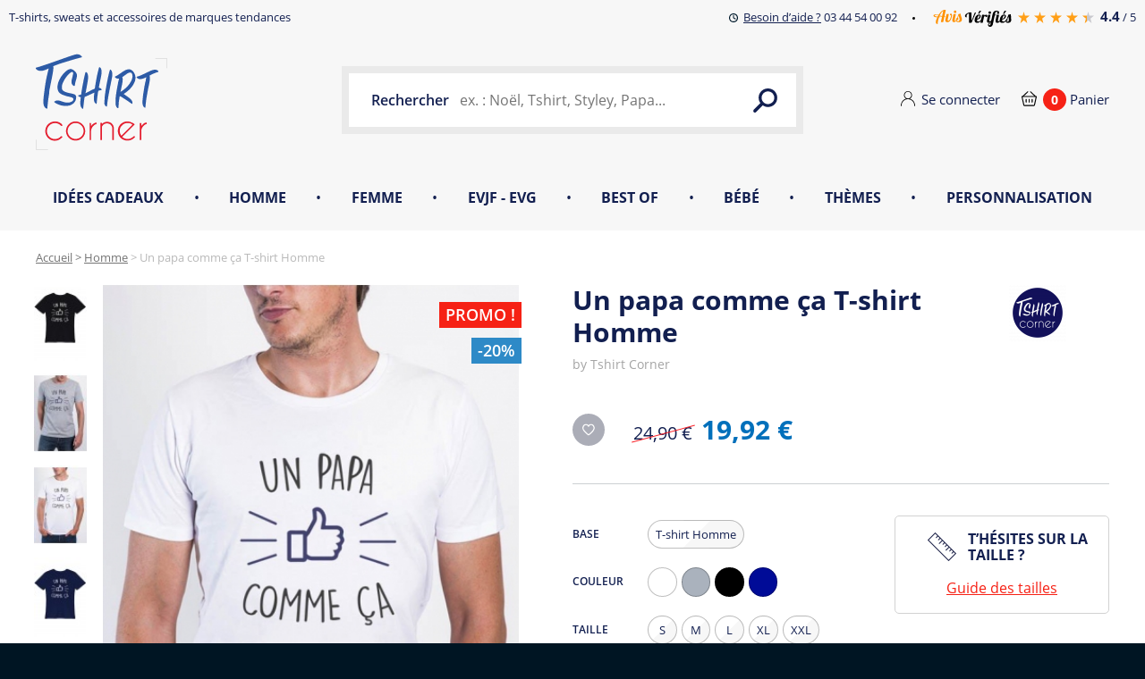

--- FILE ---
content_type: text/html; charset=utf-8
request_url: https://www.tshirt-corner.com/homme/4017-un-papa-comme-%C3%A7a-t-shirt-homme.html
body_size: 36986
content:
<!DOCTYPE html><html lang="fr-fr"><head><meta charset="utf-8" /><title> T-shirt Homme Col Rond Un papa comme ça - Styley</title> <script data-keepinline="true">/* datalayer */
dataLayer = [];
dataLayer.push({"pageCategory":"product","ecommerce":{"currencyCode":"EUR","detail":{"products":[{"name":"Un papa comme \u00e7a T-shirt Homme","id":"4017","price":"19.92","brand":"Tshirt Corner ","category":"Homme"}]}},"userLogged":0,"google_tag_params":{"ecomm_pagetype":"product","ecomm_prodid":"4017","ecomm_totalvalue":19.920000000000002,"ecomm_category":"Homme"}});
/* call to GTM Tag */
(function(w,d,s,l,i){w[l]=w[l]||[];w[l].push({'gtm.start':
new Date().getTime(),event:'gtm.js'});var f=d.getElementsByTagName(s)[0],
j=d.createElement(s),dl=l!='dataLayer'?'&l='+l:'';j.async=true;j.src=
'https://www.googletagmanager.com/gtm.js?id='+i+dl;f.parentNode.insertBefore(j,f);
})(window,document,'script','dataLayer','GTM-P97Z9QH');

/* async call to avoid cache system for dynamic data */
dataLayer.push({
  'event': 'datalayer_ready'
});</script> <meta name="description" content="Découvrez le T-shirt Homme Col Rond Un papa comme ça de la marque Styley sur tshirt-corner.com - La livraison est offerte à partir de 59€ en France métropolitaine." /><meta name="robots" content="index,follow" /><meta name="viewport" content="width=device-width, initial-scale=1.0" /> <script data-keepinline="true">!function(e){"use strict";var n=function(n,t,o){function i(e){return a.body?e():void setTimeout(function(){i(e)})}function r(){l.addEventListener&&l.removeEventListener("load",r),l.media=o||"all"}var d,a=e.document,l=a.createElement("link");if(t)d=t;else{var s=(a.body||a.getElementsByTagName("head")[0]).childNodes;d=s[s.length-1]}var f=a.styleSheets;l.rel="stylesheet",l.href=n,l.media="only x",i(function(){d.parentNode.insertBefore(l,t?d:d.nextSibling)});var u=function(e){for(var n=l.href,t=f.length;t--;)if(f[t].href===n)return e();setTimeout(function(){u(e)})};return l.addEventListener&&l.addEventListener("load",r),l.onloadcssdefined=u,u(r),l};"undefined"!=typeof exports?exports.loadCSS=n:e.loadCSS=n}("undefined"!=typeof global?global:this);
        (function(doc) {
            if(doc.querySelector && window.JSON) {
                doc.documentElement.className += ' nqjs';
            }
            loadCSS('https://www.tshirt-corner.com/themes/theme_nq/css/fonts-ajax.css');
        }(document));</script> <meta property="og:url" content="https://www.tshirt-corner.com/homme/4017-un-papa-comme-ça-t-shirt-homme.html"><meta property="og:type" content="website"><meta property="og:title" content=" T-shirt Homme Col Rond Un papa comme ça - Styley "><meta property="og:description" content="Découvrez le T-shirt Homme Col Rond Un papa comme ça de la marque Styley sur tshirt-corner.com - La livraison est offerte à partir de 59€ en France métropolitaine."><meta property="og:image" content="https://www.tshirt-corner.com/17029-large_default/un-papa-comme-ça-t-shirt-homme.jpg"><meta name="facebook-domain-verification" content="xhblyh8yr826vmb7hpyofmdta1ypcb" /><link rel="preload" href="/themes/theme_nq/fonts/open-sans-v14-latin-regular.woff2" as="font" type="font/woff2" crossorigin><link rel="preload" href="/themes/theme_nq/fonts/subset-SignPainter-HouseScript.woff2" as="font" type="font/woff2" crossorigin><link rel="icon" type="image/vnd.microsoft.icon" href="/img/favicon.ico?1620391566" /><link rel="shortcut icon" type="image/x-icon" href="/img/favicon.ico?1620391566" /><link rel="stylesheet" href="/themes/theme_nq/css/global.css?version=1" type="text/css" media="all" /><link rel="stylesheet" href="/themes/theme_nq/css/cms.css?version=1" type="text/css" media="all" /><link rel="stylesheet" href="/themes/theme_nq/css/autoload/slick-theme.css?version=1" type="text/css" media="all" /><link rel="stylesheet" href="/themes/theme_nq/css/autoload/slick.css?version=1" type="text/css" media="all" /><link rel="stylesheet" href="/js/jquery/plugins/fancybox/jquery.fancybox.css?version=1" type="text/css" media="all" /><link rel="stylesheet" href="/themes/theme_nq/css/product.css?version=1" type="text/css" media="all" /><link rel="stylesheet" href="/modules/creativeelements/views/lib/font-awesome/css/font-awesome.min.css?v=4.7.0" type="text/css" media="all" /><link rel="stylesheet" href="/modules/creativeelements/views/css/animations.min.css?v=1.4.10" type="text/css" media="all" /><link rel="stylesheet" href="/modules/creativeelements/views/css/frontend.min.css?v=1.4.10" type="text/css" media="all" /><link rel="stylesheet" href="/themes/theme_nq/css/modules/mailalerts/mailalerts.css?version=1" type="text/css" media="all" /><link rel="stylesheet" href="/themes/theme_nq/css/modules/nq_navigation.css?version=1" type="text/css" media="all" /><link rel="stylesheet" href="/themes/theme_nq/css/modules/favoriteproducts.css?version=1" type="text/css" media="all" /><link rel="stylesheet" href="/themes/theme_nq/css/my-account.css?version=1" type="text/css" media="all" /><link rel="stylesheet" href="/modules/netreviews/views/css/avisverifies-style-front.css?version=1" type="text/css" media="all" /><link rel="stylesheet" href="/modules/wic_multishipping/views/css/front.css?version=1" type="text/css" media="all" /><link rel="stylesheet" href="/modules/prestanotifypro/css/shadowbox/shadowbox.css?version=1" type="text/css" media="all" /><link rel="stylesheet" href="/modules/ohwebform/views/css/ohwebform.css?version=1" type="text/css" media="all" /><link rel="stylesheet" href="/js/jquery/ui/themes/base/jquery.ui.core.css?version=1" type="text/css" media="all" /><link rel="stylesheet" href="/js/jquery/ui/themes/base/jquery.ui.datepicker.css?version=1" type="text/css" media="all" /><link rel="stylesheet" href="/js/jquery/ui/themes/base/jquery.ui.theme.css?version=1" type="text/css" media="all" /><link rel="stylesheet" href="/js/jquery/ui/themes/base/jquery.ui.slider.css?version=1" type="text/css" media="all" /><link rel="stylesheet" href="/modules/gformbuilderpro/views/css/front/jquery.minicolors.css?version=1" type="text/css" media="all" /><link rel="stylesheet" href="/modules/gformbuilderpro/views/css/front/gformbuilderpro.css?version=1" type="text/css" media="all" /><link rel="stylesheet" href="/modules/oh_gift/oh_gift.css?version=1" type="text/css" media="all" /> <script type="text/javascript">/* <![CDATA[ */;var FancyboxI18nClose='Fermer';var FancyboxI18nNext='Suivant';var FancyboxI18nPrev='Pr&eacute;c&eacute;dent';var PS_CATALOG_MODE=false;var ajaxsearch=true;var allowBuyWhenOutOfStock=true;var attribute_anchor_separator='-';var attributesCombinations=[{"id_attribute":"1","id_attribute_group":"1","attribute":"s","group":"taille"},{"id_attribute":"8","id_attribute_group":"3","attribute":"blanc","group":"couleur"},{"id_attribute":"5","id_attribute_group":"3","attribute":"gris_chin\u00e9","group":"couleur"},{"id_attribute":"80","id_attribute_group":"3","attribute":"navy","group":"couleur"},{"id_attribute":"2","id_attribute_group":"1","attribute":"m","group":"taille"},{"id_attribute":"3","id_attribute_group":"1","attribute":"l","group":"taille"},{"id_attribute":"26","id_attribute_group":"1","attribute":"xl","group":"taille"},{"id_attribute":"39","id_attribute_group":"1","attribute":"xxl","group":"taille"},{"id_attribute":"19","attribute":"t_shirt_homme","id_attribute_group":"2","group":"base"},{"id_attribute":"144","attribute":"top_ventes","id_attribute_group":"12","group":"top_ventes"},{"id_attribute":"11","attribute":"noir","id_attribute_group":"3","group":"couleur"}];var availableLaterValue='';var availableNowValue='';var baseDir='https://www.tshirt-corner.com/';var baseUri='https://www.tshirt-corner.com/';var blocksearch_type='top';var ceFrontendConfig={"isEditMode":"","stretchedSectionContainer":false,"is_rtl":false};var combinationImages={"126681":[{"id_image":"19798","id_product_attribute":"126681","legend":"Un papa comme \u00e7a T-shirt Homme"}],"126685":[{"id_image":"19798","id_product_attribute":"126685","legend":"Un papa comme \u00e7a T-shirt Homme"}],"126689":[{"id_image":"19798","id_product_attribute":"126689","legend":"Un papa comme \u00e7a T-shirt Homme"}],"126677":[{"id_image":"19798","id_product_attribute":"126677","legend":"Un papa comme \u00e7a T-shirt Homme"}],"126693":[{"id_image":"19798","id_product_attribute":"126693","legend":"Un papa comme \u00e7a T-shirt Homme"}],"126688":[{"id_image":"17030","id_product_attribute":"126688","legend":"Un papa comme \u00e7a T-shirt Homme"}],"126676":[{"id_image":"17030","id_product_attribute":"126676","legend":"Un papa comme \u00e7a T-shirt Homme"}],"126692":[{"id_image":"17030","id_product_attribute":"126692","legend":"Un papa comme \u00e7a T-shirt Homme"}],"126680":[{"id_image":"17030","id_product_attribute":"126680","legend":"Un papa comme \u00e7a T-shirt Homme"}],"126684":[{"id_image":"17030","id_product_attribute":"126684","legend":"Un papa comme \u00e7a T-shirt Homme"}],"126679":[{"id_image":"17029","id_product_attribute":"126679","legend":"Un papa comme \u00e7a T-shirt Homme"}],"126683":[{"id_image":"17029","id_product_attribute":"126683","legend":"Un papa comme \u00e7a T-shirt Homme"}],"126687":[{"id_image":"17029","id_product_attribute":"126687","legend":"Un papa comme \u00e7a T-shirt Homme"}],"126675":[{"id_image":"17029","id_product_attribute":"126675","legend":"Un papa comme \u00e7a T-shirt Homme"}],"126691":[{"id_image":"17029","id_product_attribute":"126691","legend":"Un papa comme \u00e7a T-shirt Homme"}],"126690":[{"id_image":"19799","id_product_attribute":"126690","legend":"Un papa comme \u00e7a T-shirt Homme"}],"126678":[{"id_image":"19799","id_product_attribute":"126678","legend":"Un papa comme \u00e7a T-shirt Homme"}],"126694":[{"id_image":"19799","id_product_attribute":"126694","legend":"Un papa comme \u00e7a T-shirt Homme"}],"126682":[{"id_image":"19799","id_product_attribute":"126682","legend":"Un papa comme \u00e7a T-shirt Homme"}],"126686":[{"id_image":"19799","id_product_attribute":"126686","legend":"Un papa comme \u00e7a T-shirt Homme"}]};var combinations={"126692":{"attributes_values":{"2":"T-shirt Homme","3":"Gris Chin\u00e9","1":"XXL","12":"Top ventes "},"attributes":[19,5,39,144],"price":0,"specific_price":{"id_specific_price":"1994748","id_specific_price_rule":"210","id_cart":"0","id_product":"4017","id_shop":"1","id_shop_group":"0","id_currency":"0","id_country":"0","id_group":"0","id_customer":"0","id_product_attribute":"0","price":"-1.000000","from_quantity":"1","reduction":"0.200000","reduction_tax":"1","reduction_type":"percentage","from":"2023-11-16 00:00:00","to":"2026-02-05 23:59:24","score":"48"},"ecotax":0,"weight":0,"quantity":9994,"reference":"4017_TH_Gris_XXL","unit_impact":"0.000000","minimal_quantity":"1","date_formatted":"","available_date":"","id_image":17030,"list":"'19','5','39','144'"},"126690":{"attributes_values":{"2":"T-shirt Homme","3":"Navy","1":"XL","12":"Top ventes "},"attributes":[19,80,26,144],"price":0,"specific_price":{"id_specific_price":"1994748","id_specific_price_rule":"210","id_cart":"0","id_product":"4017","id_shop":"1","id_shop_group":"0","id_currency":"0","id_country":"0","id_group":"0","id_customer":"0","id_product_attribute":"0","price":"-1.000000","from_quantity":"1","reduction":"0.200000","reduction_tax":"1","reduction_type":"percentage","from":"2023-11-16 00:00:00","to":"2026-02-05 23:59:24","score":"48"},"ecotax":0,"weight":0,"quantity":9988,"reference":"4017_TH_Navy_XL","unit_impact":"0.000000","minimal_quantity":"1","date_formatted":"","available_date":"","id_image":19799,"list":"'19','80','26','144'"},"126677":{"attributes_values":{"2":"T-shirt Homme","3":"Noir","1":"S","12":"Top ventes "},"attributes":[19,11,1,144],"price":0,"specific_price":{"id_specific_price":"1994748","id_specific_price_rule":"210","id_cart":"0","id_product":"4017","id_shop":"1","id_shop_group":"0","id_currency":"0","id_country":"0","id_group":"0","id_customer":"0","id_product_attribute":"0","price":"-1.000000","from_quantity":"1","reduction":"0.200000","reduction_tax":"1","reduction_type":"percentage","from":"2023-11-16 00:00:00","to":"2026-02-05 23:59:24","score":"48"},"ecotax":0,"weight":0,"quantity":9999,"reference":"4017_TH_Noir_S","unit_impact":"0.000000","minimal_quantity":"1","date_formatted":"","available_date":"","id_image":19798,"list":"'19','11','1','144'"},"126685":{"attributes_values":{"2":"T-shirt Homme","3":"Noir","1":"L","12":"Top ventes "},"attributes":[19,11,3,144],"price":0,"specific_price":{"id_specific_price":"1994748","id_specific_price_rule":"210","id_cart":"0","id_product":"4017","id_shop":"1","id_shop_group":"0","id_currency":"0","id_country":"0","id_group":"0","id_customer":"0","id_product_attribute":"0","price":"-1.000000","from_quantity":"1","reduction":"0.200000","reduction_tax":"1","reduction_type":"percentage","from":"2023-11-16 00:00:00","to":"2026-02-05 23:59:24","score":"48"},"ecotax":0,"weight":0,"quantity":9995,"reference":"4017_TH_Noir_L","unit_impact":"0.000000","minimal_quantity":"1","date_formatted":"","available_date":"","id_image":19798,"list":"'19','11','3','144'"},"126691":{"attributes_values":{"2":"T-shirt Homme","3":"Blanc","1":"XXL","12":"Top ventes "},"attributes":[19,8,39,144],"price":0,"specific_price":{"id_specific_price":"1994748","id_specific_price_rule":"210","id_cart":"0","id_product":"4017","id_shop":"1","id_shop_group":"0","id_currency":"0","id_country":"0","id_group":"0","id_customer":"0","id_product_attribute":"0","price":"-1.000000","from_quantity":"1","reduction":"0.200000","reduction_tax":"1","reduction_type":"percentage","from":"2023-11-16 00:00:00","to":"2026-02-05 23:59:24","score":"48"},"ecotax":0,"weight":0,"quantity":9997,"reference":"4017_TH_Blanc_2XL","unit_impact":"0.000000","minimal_quantity":"1","date_formatted":"","available_date":"","id_image":17029,"list":"'19','8','39','144'"},"126676":{"attributes_values":{"2":"T-shirt Homme","3":"Gris Chin\u00e9","1":"S","12":"Top ventes "},"attributes":[19,5,1,144],"price":0,"specific_price":{"id_specific_price":"1994748","id_specific_price_rule":"210","id_cart":"0","id_product":"4017","id_shop":"1","id_shop_group":"0","id_currency":"0","id_country":"0","id_group":"0","id_customer":"0","id_product_attribute":"0","price":"-1.000000","from_quantity":"1","reduction":"0.200000","reduction_tax":"1","reduction_type":"percentage","from":"2023-11-16 00:00:00","to":"2026-02-05 23:59:24","score":"48"},"ecotax":0,"weight":0,"quantity":9998,"reference":"4017_TH_Gris_S","unit_impact":"0.000000","minimal_quantity":"1","date_formatted":"","available_date":"","id_image":17030,"list":"'19','5','1','144'"},"126684":{"attributes_values":{"2":"T-shirt Homme","3":"Gris Chin\u00e9","1":"L","12":"Top ventes "},"attributes":[19,5,3,144],"price":0,"specific_price":{"id_specific_price":"1994748","id_specific_price_rule":"210","id_cart":"0","id_product":"4017","id_shop":"1","id_shop_group":"0","id_currency":"0","id_country":"0","id_group":"0","id_customer":"0","id_product_attribute":"0","price":"-1.000000","from_quantity":"1","reduction":"0.200000","reduction_tax":"1","reduction_type":"percentage","from":"2023-11-16 00:00:00","to":"2026-02-05 23:59:24","score":"48"},"ecotax":0,"weight":0,"quantity":9986,"reference":"4017_TH_Gris_L","unit_impact":"0.000000","minimal_quantity":"1","date_formatted":"","available_date":"","id_image":17030,"list":"'19','5','3','144'"},"126682":{"attributes_values":{"2":"T-shirt Homme","3":"Navy","1":"M","12":"Top ventes "},"attributes":[19,80,2,144],"price":0,"specific_price":{"id_specific_price":"1994748","id_specific_price_rule":"210","id_cart":"0","id_product":"4017","id_shop":"1","id_shop_group":"0","id_currency":"0","id_country":"0","id_group":"0","id_customer":"0","id_product_attribute":"0","price":"-1.000000","from_quantity":"1","reduction":"0.200000","reduction_tax":"1","reduction_type":"percentage","from":"2023-11-16 00:00:00","to":"2026-02-05 23:59:24","score":"48"},"ecotax":0,"weight":0,"quantity":9997,"reference":"4017_TH_Navy_M","unit_impact":"0.000000","minimal_quantity":"1","date_formatted":"","available_date":"","id_image":19799,"list":"'19','80','2','144'"},"126683":{"attributes_values":{"2":"T-shirt Homme","3":"Blanc","1":"L","12":"Top ventes "},"attributes":[19,8,3,144],"price":0,"specific_price":{"id_specific_price":"1994748","id_specific_price_rule":"210","id_cart":"0","id_product":"4017","id_shop":"1","id_shop_group":"0","id_currency":"0","id_country":"0","id_group":"0","id_customer":"0","id_product_attribute":"0","price":"-1.000000","from_quantity":"1","reduction":"0.200000","reduction_tax":"1","reduction_type":"percentage","from":"2023-11-16 00:00:00","to":"2026-02-05 23:59:24","score":"48"},"ecotax":0,"weight":0,"quantity":9985,"reference":"4017_TH_Blanc_L","unit_impact":"0.000000","minimal_quantity":"1","date_formatted":"","available_date":"","id_image":17029,"list":"'19','8','3','144'"},"126689":{"attributes_values":{"2":"T-shirt Homme","3":"Noir","1":"XL","12":"Top ventes "},"attributes":[19,11,26,144],"price":0,"specific_price":{"id_specific_price":"1994748","id_specific_price_rule":"210","id_cart":"0","id_product":"4017","id_shop":"1","id_shop_group":"0","id_currency":"0","id_country":"0","id_group":"0","id_customer":"0","id_product_attribute":"0","price":"-1.000000","from_quantity":"1","reduction":"0.200000","reduction_tax":"1","reduction_type":"percentage","from":"2023-11-16 00:00:00","to":"2026-02-05 23:59:24","score":"48"},"ecotax":0,"weight":0,"quantity":9992,"reference":"4017_TH_Noir_XL","unit_impact":"0.000000","minimal_quantity":"1","date_formatted":"","available_date":"","id_image":19798,"list":"'19','11','26','144'"},"126688":{"attributes_values":{"2":"T-shirt Homme","3":"Gris Chin\u00e9","1":"XL","12":"Top ventes "},"attributes":[19,5,26,144],"price":0,"specific_price":{"id_specific_price":"1994748","id_specific_price_rule":"210","id_cart":"0","id_product":"4017","id_shop":"1","id_shop_group":"0","id_currency":"0","id_country":"0","id_group":"0","id_customer":"0","id_product_attribute":"0","price":"-1.000000","from_quantity":"1","reduction":"0.200000","reduction_tax":"1","reduction_type":"percentage","from":"2023-11-16 00:00:00","to":"2026-02-05 23:59:24","score":"48"},"ecotax":0,"weight":0,"quantity":9996,"reference":"4017_TH_Gris_XL","unit_impact":"0.000000","minimal_quantity":"1","date_formatted":"","available_date":"","id_image":17030,"list":"'19','5','26','144'"},"126694":{"attributes_values":{"2":"T-shirt Homme","3":"Navy","1":"XXL","12":"Top ventes "},"attributes":[19,80,39,144],"price":0,"specific_price":{"id_specific_price":"1994748","id_specific_price_rule":"210","id_cart":"0","id_product":"4017","id_shop":"1","id_shop_group":"0","id_currency":"0","id_country":"0","id_group":"0","id_customer":"0","id_product_attribute":"0","price":"-1.000000","from_quantity":"1","reduction":"0.200000","reduction_tax":"1","reduction_type":"percentage","from":"2023-11-16 00:00:00","to":"2026-02-05 23:59:24","score":"48"},"ecotax":0,"weight":0,"quantity":9997,"reference":"4017_TH_Navy_XXL","unit_impact":"0.000000","minimal_quantity":"1","date_formatted":"","available_date":"","id_image":19799,"list":"'19','80','39','144'"},"126681":{"attributes_values":{"2":"T-shirt Homme","3":"Noir","1":"M","12":"Top ventes "},"attributes":[19,11,2,144],"price":0,"specific_price":{"id_specific_price":"1994748","id_specific_price_rule":"210","id_cart":"0","id_product":"4017","id_shop":"1","id_shop_group":"0","id_currency":"0","id_country":"0","id_group":"0","id_customer":"0","id_product_attribute":"0","price":"-1.000000","from_quantity":"1","reduction":"0.200000","reduction_tax":"1","reduction_type":"percentage","from":"2023-11-16 00:00:00","to":"2026-02-05 23:59:24","score":"48"},"ecotax":0,"weight":0,"quantity":9996,"reference":"4017_TH_Noir_M","unit_impact":"0.000000","minimal_quantity":"1","date_formatted":"","available_date":"","id_image":19798,"list":"'19','11','2','144'"},"126687":{"attributes_values":{"2":"T-shirt Homme","3":"Blanc","1":"XL","12":"Top ventes "},"attributes":[19,8,26,144],"price":0,"specific_price":{"id_specific_price":"1994748","id_specific_price_rule":"210","id_cart":"0","id_product":"4017","id_shop":"1","id_shop_group":"0","id_currency":"0","id_country":"0","id_group":"0","id_customer":"0","id_product_attribute":"0","price":"-1.000000","from_quantity":"1","reduction":"0.200000","reduction_tax":"1","reduction_type":"percentage","from":"2023-11-16 00:00:00","to":"2026-02-05 23:59:24","score":"48"},"ecotax":0,"weight":0,"quantity":9993,"reference":"4017_TH_Blanc_XL","unit_impact":"0.000000","minimal_quantity":"1","date_formatted":"","available_date":"","id_image":17029,"list":"'19','8','26','144'"},"126680":{"attributes_values":{"2":"T-shirt Homme","3":"Gris Chin\u00e9","1":"M","12":"Top ventes "},"attributes":[19,5,2,144],"price":0,"specific_price":{"id_specific_price":"1994748","id_specific_price_rule":"210","id_cart":"0","id_product":"4017","id_shop":"1","id_shop_group":"0","id_currency":"0","id_country":"0","id_group":"0","id_customer":"0","id_product_attribute":"0","price":"-1.000000","from_quantity":"1","reduction":"0.200000","reduction_tax":"1","reduction_type":"percentage","from":"2023-11-16 00:00:00","to":"2026-02-05 23:59:24","score":"48"},"ecotax":0,"weight":0,"quantity":9993,"reference":"4017_TH_Gris_M","unit_impact":"0.000000","minimal_quantity":"1","date_formatted":"","available_date":"","id_image":17030,"list":"'19','5','2','144'"},"126678":{"attributes_values":{"2":"T-shirt Homme","3":"Navy","1":"S","12":"Top ventes "},"attributes":[19,80,1,144],"price":0,"specific_price":{"id_specific_price":"1994748","id_specific_price_rule":"210","id_cart":"0","id_product":"4017","id_shop":"1","id_shop_group":"0","id_currency":"0","id_country":"0","id_group":"0","id_customer":"0","id_product_attribute":"0","price":"-1.000000","from_quantity":"1","reduction":"0.200000","reduction_tax":"1","reduction_type":"percentage","from":"2023-11-16 00:00:00","to":"2026-02-05 23:59:24","score":"48"},"ecotax":0,"weight":0,"quantity":9997,"reference":"4017_TH_Navy_S","unit_impact":"0.000000","minimal_quantity":"1","date_formatted":"","available_date":"","id_image":19799,"list":"'19','80','1','144'"},"126686":{"attributes_values":{"2":"T-shirt Homme","3":"Navy","1":"L","12":"Top ventes "},"attributes":[19,80,3,144],"price":0,"specific_price":{"id_specific_price":"1994748","id_specific_price_rule":"210","id_cart":"0","id_product":"4017","id_shop":"1","id_shop_group":"0","id_currency":"0","id_country":"0","id_group":"0","id_customer":"0","id_product_attribute":"0","price":"-1.000000","from_quantity":"1","reduction":"0.200000","reduction_tax":"1","reduction_type":"percentage","from":"2023-11-16 00:00:00","to":"2026-02-05 23:59:24","score":"48"},"ecotax":0,"weight":0,"quantity":9988,"reference":"4017_TH_Navy_L","unit_impact":"0.000000","minimal_quantity":"1","date_formatted":"","available_date":"","id_image":19799,"list":"'19','80','3','144'"},"126679":{"attributes_values":{"2":"T-shirt Homme","3":"Blanc","1":"M","12":"Top ventes "},"attributes":[19,8,2,144],"price":0,"specific_price":{"id_specific_price":"1994748","id_specific_price_rule":"210","id_cart":"0","id_product":"4017","id_shop":"1","id_shop_group":"0","id_currency":"0","id_country":"0","id_group":"0","id_customer":"0","id_product_attribute":"0","price":"-1.000000","from_quantity":"1","reduction":"0.200000","reduction_tax":"1","reduction_type":"percentage","from":"2023-11-16 00:00:00","to":"2026-02-05 23:59:24","score":"48"},"ecotax":0,"weight":0,"quantity":9987,"reference":"4017_TH_Blanc_M","unit_impact":"0.000000","minimal_quantity":"1","date_formatted":"","available_date":"","id_image":17029,"list":"'19','8','2','144'"},"126675":{"attributes_values":{"2":"T-shirt Homme","3":"Blanc","1":"S","12":"Top ventes "},"attributes":[19,8,1,144],"price":0,"specific_price":{"id_specific_price":"1994748","id_specific_price_rule":"210","id_cart":"0","id_product":"4017","id_shop":"1","id_shop_group":"0","id_currency":"0","id_country":"0","id_group":"0","id_customer":"0","id_product_attribute":"0","price":"-1.000000","from_quantity":"1","reduction":"0.200000","reduction_tax":"1","reduction_type":"percentage","from":"2023-11-16 00:00:00","to":"2026-02-05 23:59:24","score":"48"},"ecotax":0,"weight":0,"quantity":9996,"reference":"4017_TH_Blanc_S","unit_impact":"0.000000","minimal_quantity":"1","date_formatted":"","available_date":"","id_image":17029,"list":"'19','8','1','144'"},"126693":{"attributes_values":{"2":"T-shirt Homme","3":"Noir","1":"XXL","12":"Top ventes "},"attributes":[19,11,39,144],"price":0,"specific_price":{"id_specific_price":"1994748","id_specific_price_rule":"210","id_cart":"0","id_product":"4017","id_shop":"1","id_shop_group":"0","id_currency":"0","id_country":"0","id_group":"0","id_customer":"0","id_product_attribute":"0","price":"-1.000000","from_quantity":"1","reduction":"0.200000","reduction_tax":"1","reduction_type":"percentage","from":"2023-11-16 00:00:00","to":"2026-02-05 23:59:24","score":"48"},"ecotax":0,"weight":0,"quantity":9992,"reference":"4017_TH_Noir_XXL","unit_impact":"0.000000","minimal_quantity":"1","date_formatted":"","available_date":"","id_image":19798,"list":"'19','11','39','144'"}};var combinationsFromController={"126692":{"attributes_values":{"2":"T-shirt Homme","3":"Gris Chin\u00e9","1":"XXL","12":"Top ventes "},"attributes":[19,5,39,144],"price":0,"specific_price":{"id_specific_price":"1994748","id_specific_price_rule":"210","id_cart":"0","id_product":"4017","id_shop":"1","id_shop_group":"0","id_currency":"0","id_country":"0","id_group":"0","id_customer":"0","id_product_attribute":"0","price":"-1.000000","from_quantity":"1","reduction":"0.200000","reduction_tax":"1","reduction_type":"percentage","from":"2023-11-16 00:00:00","to":"2026-02-05 23:59:24","score":"48"},"ecotax":0,"weight":0,"quantity":9994,"reference":"4017_TH_Gris_XXL","unit_impact":"0.000000","minimal_quantity":"1","date_formatted":"","available_date":"","id_image":17030,"list":"'19','5','39','144'"},"126690":{"attributes_values":{"2":"T-shirt Homme","3":"Navy","1":"XL","12":"Top ventes "},"attributes":[19,80,26,144],"price":0,"specific_price":{"id_specific_price":"1994748","id_specific_price_rule":"210","id_cart":"0","id_product":"4017","id_shop":"1","id_shop_group":"0","id_currency":"0","id_country":"0","id_group":"0","id_customer":"0","id_product_attribute":"0","price":"-1.000000","from_quantity":"1","reduction":"0.200000","reduction_tax":"1","reduction_type":"percentage","from":"2023-11-16 00:00:00","to":"2026-02-05 23:59:24","score":"48"},"ecotax":0,"weight":0,"quantity":9988,"reference":"4017_TH_Navy_XL","unit_impact":"0.000000","minimal_quantity":"1","date_formatted":"","available_date":"","id_image":19799,"list":"'19','80','26','144'"},"126677":{"attributes_values":{"2":"T-shirt Homme","3":"Noir","1":"S","12":"Top ventes "},"attributes":[19,11,1,144],"price":0,"specific_price":{"id_specific_price":"1994748","id_specific_price_rule":"210","id_cart":"0","id_product":"4017","id_shop":"1","id_shop_group":"0","id_currency":"0","id_country":"0","id_group":"0","id_customer":"0","id_product_attribute":"0","price":"-1.000000","from_quantity":"1","reduction":"0.200000","reduction_tax":"1","reduction_type":"percentage","from":"2023-11-16 00:00:00","to":"2026-02-05 23:59:24","score":"48"},"ecotax":0,"weight":0,"quantity":9999,"reference":"4017_TH_Noir_S","unit_impact":"0.000000","minimal_quantity":"1","date_formatted":"","available_date":"","id_image":19798,"list":"'19','11','1','144'"},"126685":{"attributes_values":{"2":"T-shirt Homme","3":"Noir","1":"L","12":"Top ventes "},"attributes":[19,11,3,144],"price":0,"specific_price":{"id_specific_price":"1994748","id_specific_price_rule":"210","id_cart":"0","id_product":"4017","id_shop":"1","id_shop_group":"0","id_currency":"0","id_country":"0","id_group":"0","id_customer":"0","id_product_attribute":"0","price":"-1.000000","from_quantity":"1","reduction":"0.200000","reduction_tax":"1","reduction_type":"percentage","from":"2023-11-16 00:00:00","to":"2026-02-05 23:59:24","score":"48"},"ecotax":0,"weight":0,"quantity":9995,"reference":"4017_TH_Noir_L","unit_impact":"0.000000","minimal_quantity":"1","date_formatted":"","available_date":"","id_image":19798,"list":"'19','11','3','144'"},"126691":{"attributes_values":{"2":"T-shirt Homme","3":"Blanc","1":"XXL","12":"Top ventes "},"attributes":[19,8,39,144],"price":0,"specific_price":{"id_specific_price":"1994748","id_specific_price_rule":"210","id_cart":"0","id_product":"4017","id_shop":"1","id_shop_group":"0","id_currency":"0","id_country":"0","id_group":"0","id_customer":"0","id_product_attribute":"0","price":"-1.000000","from_quantity":"1","reduction":"0.200000","reduction_tax":"1","reduction_type":"percentage","from":"2023-11-16 00:00:00","to":"2026-02-05 23:59:24","score":"48"},"ecotax":0,"weight":0,"quantity":9997,"reference":"4017_TH_Blanc_2XL","unit_impact":"0.000000","minimal_quantity":"1","date_formatted":"","available_date":"","id_image":17029,"list":"'19','8','39','144'"},"126676":{"attributes_values":{"2":"T-shirt Homme","3":"Gris Chin\u00e9","1":"S","12":"Top ventes "},"attributes":[19,5,1,144],"price":0,"specific_price":{"id_specific_price":"1994748","id_specific_price_rule":"210","id_cart":"0","id_product":"4017","id_shop":"1","id_shop_group":"0","id_currency":"0","id_country":"0","id_group":"0","id_customer":"0","id_product_attribute":"0","price":"-1.000000","from_quantity":"1","reduction":"0.200000","reduction_tax":"1","reduction_type":"percentage","from":"2023-11-16 00:00:00","to":"2026-02-05 23:59:24","score":"48"},"ecotax":0,"weight":0,"quantity":9998,"reference":"4017_TH_Gris_S","unit_impact":"0.000000","minimal_quantity":"1","date_formatted":"","available_date":"","id_image":17030,"list":"'19','5','1','144'"},"126684":{"attributes_values":{"2":"T-shirt Homme","3":"Gris Chin\u00e9","1":"L","12":"Top ventes "},"attributes":[19,5,3,144],"price":0,"specific_price":{"id_specific_price":"1994748","id_specific_price_rule":"210","id_cart":"0","id_product":"4017","id_shop":"1","id_shop_group":"0","id_currency":"0","id_country":"0","id_group":"0","id_customer":"0","id_product_attribute":"0","price":"-1.000000","from_quantity":"1","reduction":"0.200000","reduction_tax":"1","reduction_type":"percentage","from":"2023-11-16 00:00:00","to":"2026-02-05 23:59:24","score":"48"},"ecotax":0,"weight":0,"quantity":9986,"reference":"4017_TH_Gris_L","unit_impact":"0.000000","minimal_quantity":"1","date_formatted":"","available_date":"","id_image":17030,"list":"'19','5','3','144'"},"126682":{"attributes_values":{"2":"T-shirt Homme","3":"Navy","1":"M","12":"Top ventes "},"attributes":[19,80,2,144],"price":0,"specific_price":{"id_specific_price":"1994748","id_specific_price_rule":"210","id_cart":"0","id_product":"4017","id_shop":"1","id_shop_group":"0","id_currency":"0","id_country":"0","id_group":"0","id_customer":"0","id_product_attribute":"0","price":"-1.000000","from_quantity":"1","reduction":"0.200000","reduction_tax":"1","reduction_type":"percentage","from":"2023-11-16 00:00:00","to":"2026-02-05 23:59:24","score":"48"},"ecotax":0,"weight":0,"quantity":9997,"reference":"4017_TH_Navy_M","unit_impact":"0.000000","minimal_quantity":"1","date_formatted":"","available_date":"","id_image":19799,"list":"'19','80','2','144'"},"126683":{"attributes_values":{"2":"T-shirt Homme","3":"Blanc","1":"L","12":"Top ventes "},"attributes":[19,8,3,144],"price":0,"specific_price":{"id_specific_price":"1994748","id_specific_price_rule":"210","id_cart":"0","id_product":"4017","id_shop":"1","id_shop_group":"0","id_currency":"0","id_country":"0","id_group":"0","id_customer":"0","id_product_attribute":"0","price":"-1.000000","from_quantity":"1","reduction":"0.200000","reduction_tax":"1","reduction_type":"percentage","from":"2023-11-16 00:00:00","to":"2026-02-05 23:59:24","score":"48"},"ecotax":0,"weight":0,"quantity":9985,"reference":"4017_TH_Blanc_L","unit_impact":"0.000000","minimal_quantity":"1","date_formatted":"","available_date":"","id_image":17029,"list":"'19','8','3','144'"},"126689":{"attributes_values":{"2":"T-shirt Homme","3":"Noir","1":"XL","12":"Top ventes "},"attributes":[19,11,26,144],"price":0,"specific_price":{"id_specific_price":"1994748","id_specific_price_rule":"210","id_cart":"0","id_product":"4017","id_shop":"1","id_shop_group":"0","id_currency":"0","id_country":"0","id_group":"0","id_customer":"0","id_product_attribute":"0","price":"-1.000000","from_quantity":"1","reduction":"0.200000","reduction_tax":"1","reduction_type":"percentage","from":"2023-11-16 00:00:00","to":"2026-02-05 23:59:24","score":"48"},"ecotax":0,"weight":0,"quantity":9992,"reference":"4017_TH_Noir_XL","unit_impact":"0.000000","minimal_quantity":"1","date_formatted":"","available_date":"","id_image":19798,"list":"'19','11','26','144'"},"126688":{"attributes_values":{"2":"T-shirt Homme","3":"Gris Chin\u00e9","1":"XL","12":"Top ventes "},"attributes":[19,5,26,144],"price":0,"specific_price":{"id_specific_price":"1994748","id_specific_price_rule":"210","id_cart":"0","id_product":"4017","id_shop":"1","id_shop_group":"0","id_currency":"0","id_country":"0","id_group":"0","id_customer":"0","id_product_attribute":"0","price":"-1.000000","from_quantity":"1","reduction":"0.200000","reduction_tax":"1","reduction_type":"percentage","from":"2023-11-16 00:00:00","to":"2026-02-05 23:59:24","score":"48"},"ecotax":0,"weight":0,"quantity":9996,"reference":"4017_TH_Gris_XL","unit_impact":"0.000000","minimal_quantity":"1","date_formatted":"","available_date":"","id_image":17030,"list":"'19','5','26','144'"},"126694":{"attributes_values":{"2":"T-shirt Homme","3":"Navy","1":"XXL","12":"Top ventes "},"attributes":[19,80,39,144],"price":0,"specific_price":{"id_specific_price":"1994748","id_specific_price_rule":"210","id_cart":"0","id_product":"4017","id_shop":"1","id_shop_group":"0","id_currency":"0","id_country":"0","id_group":"0","id_customer":"0","id_product_attribute":"0","price":"-1.000000","from_quantity":"1","reduction":"0.200000","reduction_tax":"1","reduction_type":"percentage","from":"2023-11-16 00:00:00","to":"2026-02-05 23:59:24","score":"48"},"ecotax":0,"weight":0,"quantity":9997,"reference":"4017_TH_Navy_XXL","unit_impact":"0.000000","minimal_quantity":"1","date_formatted":"","available_date":"","id_image":19799,"list":"'19','80','39','144'"},"126681":{"attributes_values":{"2":"T-shirt Homme","3":"Noir","1":"M","12":"Top ventes "},"attributes":[19,11,2,144],"price":0,"specific_price":{"id_specific_price":"1994748","id_specific_price_rule":"210","id_cart":"0","id_product":"4017","id_shop":"1","id_shop_group":"0","id_currency":"0","id_country":"0","id_group":"0","id_customer":"0","id_product_attribute":"0","price":"-1.000000","from_quantity":"1","reduction":"0.200000","reduction_tax":"1","reduction_type":"percentage","from":"2023-11-16 00:00:00","to":"2026-02-05 23:59:24","score":"48"},"ecotax":0,"weight":0,"quantity":9996,"reference":"4017_TH_Noir_M","unit_impact":"0.000000","minimal_quantity":"1","date_formatted":"","available_date":"","id_image":19798,"list":"'19','11','2','144'"},"126687":{"attributes_values":{"2":"T-shirt Homme","3":"Blanc","1":"XL","12":"Top ventes "},"attributes":[19,8,26,144],"price":0,"specific_price":{"id_specific_price":"1994748","id_specific_price_rule":"210","id_cart":"0","id_product":"4017","id_shop":"1","id_shop_group":"0","id_currency":"0","id_country":"0","id_group":"0","id_customer":"0","id_product_attribute":"0","price":"-1.000000","from_quantity":"1","reduction":"0.200000","reduction_tax":"1","reduction_type":"percentage","from":"2023-11-16 00:00:00","to":"2026-02-05 23:59:24","score":"48"},"ecotax":0,"weight":0,"quantity":9993,"reference":"4017_TH_Blanc_XL","unit_impact":"0.000000","minimal_quantity":"1","date_formatted":"","available_date":"","id_image":17029,"list":"'19','8','26','144'"},"126680":{"attributes_values":{"2":"T-shirt Homme","3":"Gris Chin\u00e9","1":"M","12":"Top ventes "},"attributes":[19,5,2,144],"price":0,"specific_price":{"id_specific_price":"1994748","id_specific_price_rule":"210","id_cart":"0","id_product":"4017","id_shop":"1","id_shop_group":"0","id_currency":"0","id_country":"0","id_group":"0","id_customer":"0","id_product_attribute":"0","price":"-1.000000","from_quantity":"1","reduction":"0.200000","reduction_tax":"1","reduction_type":"percentage","from":"2023-11-16 00:00:00","to":"2026-02-05 23:59:24","score":"48"},"ecotax":0,"weight":0,"quantity":9993,"reference":"4017_TH_Gris_M","unit_impact":"0.000000","minimal_quantity":"1","date_formatted":"","available_date":"","id_image":17030,"list":"'19','5','2','144'"},"126678":{"attributes_values":{"2":"T-shirt Homme","3":"Navy","1":"S","12":"Top ventes "},"attributes":[19,80,1,144],"price":0,"specific_price":{"id_specific_price":"1994748","id_specific_price_rule":"210","id_cart":"0","id_product":"4017","id_shop":"1","id_shop_group":"0","id_currency":"0","id_country":"0","id_group":"0","id_customer":"0","id_product_attribute":"0","price":"-1.000000","from_quantity":"1","reduction":"0.200000","reduction_tax":"1","reduction_type":"percentage","from":"2023-11-16 00:00:00","to":"2026-02-05 23:59:24","score":"48"},"ecotax":0,"weight":0,"quantity":9997,"reference":"4017_TH_Navy_S","unit_impact":"0.000000","minimal_quantity":"1","date_formatted":"","available_date":"","id_image":19799,"list":"'19','80','1','144'"},"126686":{"attributes_values":{"2":"T-shirt Homme","3":"Navy","1":"L","12":"Top ventes "},"attributes":[19,80,3,144],"price":0,"specific_price":{"id_specific_price":"1994748","id_specific_price_rule":"210","id_cart":"0","id_product":"4017","id_shop":"1","id_shop_group":"0","id_currency":"0","id_country":"0","id_group":"0","id_customer":"0","id_product_attribute":"0","price":"-1.000000","from_quantity":"1","reduction":"0.200000","reduction_tax":"1","reduction_type":"percentage","from":"2023-11-16 00:00:00","to":"2026-02-05 23:59:24","score":"48"},"ecotax":0,"weight":0,"quantity":9988,"reference":"4017_TH_Navy_L","unit_impact":"0.000000","minimal_quantity":"1","date_formatted":"","available_date":"","id_image":19799,"list":"'19','80','3','144'"},"126679":{"attributes_values":{"2":"T-shirt Homme","3":"Blanc","1":"M","12":"Top ventes "},"attributes":[19,8,2,144],"price":0,"specific_price":{"id_specific_price":"1994748","id_specific_price_rule":"210","id_cart":"0","id_product":"4017","id_shop":"1","id_shop_group":"0","id_currency":"0","id_country":"0","id_group":"0","id_customer":"0","id_product_attribute":"0","price":"-1.000000","from_quantity":"1","reduction":"0.200000","reduction_tax":"1","reduction_type":"percentage","from":"2023-11-16 00:00:00","to":"2026-02-05 23:59:24","score":"48"},"ecotax":0,"weight":0,"quantity":9987,"reference":"4017_TH_Blanc_M","unit_impact":"0.000000","minimal_quantity":"1","date_formatted":"","available_date":"","id_image":17029,"list":"'19','8','2','144'"},"126675":{"attributes_values":{"2":"T-shirt Homme","3":"Blanc","1":"S","12":"Top ventes "},"attributes":[19,8,1,144],"price":0,"specific_price":{"id_specific_price":"1994748","id_specific_price_rule":"210","id_cart":"0","id_product":"4017","id_shop":"1","id_shop_group":"0","id_currency":"0","id_country":"0","id_group":"0","id_customer":"0","id_product_attribute":"0","price":"-1.000000","from_quantity":"1","reduction":"0.200000","reduction_tax":"1","reduction_type":"percentage","from":"2023-11-16 00:00:00","to":"2026-02-05 23:59:24","score":"48"},"ecotax":0,"weight":0,"quantity":9996,"reference":"4017_TH_Blanc_S","unit_impact":"0.000000","minimal_quantity":"1","date_formatted":"","available_date":"","id_image":17029,"list":"'19','8','1','144'"},"126693":{"attributes_values":{"2":"T-shirt Homme","3":"Noir","1":"XXL","12":"Top ventes "},"attributes":[19,11,39,144],"price":0,"specific_price":{"id_specific_price":"1994748","id_specific_price_rule":"210","id_cart":"0","id_product":"4017","id_shop":"1","id_shop_group":"0","id_currency":"0","id_country":"0","id_group":"0","id_customer":"0","id_product_attribute":"0","price":"-1.000000","from_quantity":"1","reduction":"0.200000","reduction_tax":"1","reduction_type":"percentage","from":"2023-11-16 00:00:00","to":"2026-02-05 23:59:24","score":"48"},"ecotax":0,"weight":0,"quantity":9992,"reference":"4017_TH_Noir_XXL","unit_impact":"0.000000","minimal_quantity":"1","date_formatted":"","available_date":"","id_image":19798,"list":"'19','11','39','144'"}};var comparator_max_item=0;var comparedProductsIds=[];var contentOnly=false;var currency={"id":1,"name":"Euro","iso_code":"EUR","iso_code_num":"978","sign":"\u20ac","blank":"1","conversion_rate":"1.000000","deleted":"0","format":"2","decimals":"1","active":"1","prefix":"","suffix":" \u20ac","id_shop_list":[],"force_id":false};var currencyBlank=1;var currencyFormat=2;var currencyRate=1;var currencySign='€';var currentDate='2026-01-18 17:11:43';var customerGroupWithoutTax=false;var customizationFields=false;var customizationId=null;var default_eco_tax=0;var displayDiscountPrice='1';var displayList=false;var displayPrice=0;var doesntExist='Ce produit n\'existe pas dans cette déclinaison. Vous pouvez néanmoins en sélectionner une autre.';var doesntExistNoMore='Ce produit n\'est plus en stock';var doesntExistNoMoreBut='avec ces options mais reste disponible avec d\'autres options';var ecotaxTax_rate=0;var fieldRequired='Veuillez remplir tous les champs, puis enregistrer votre personnalisation';var groupReduction=0;var idDefaultImage=17029;var id_lang=1;var id_product=4017;var img_prod_dir='https://www.tshirt-corner.com/img/p/';var img_ps_dir='https://www.tshirt-corner.com/img/';var instantsearch=false;var isGuest=0;var isLogged=0;var isMobile=false;var jqZoomEnabled=false;var loyalty_already='Aucun point de fidélité pour ce produit car il y a déjà une réduction.';var loyalty_converted='pouvant être transformé(s) en un bon de réduction de';var loyalty_nopoints='Aucun point de fidélité pour ce produit.';var loyalty_point='point de fidélité';var loyalty_points='points de fidélité';var loyalty_total='Votre panier totalisera';var loyalty_willcollect='En achetant ce produit vous pouvez gagner jusqu\'à';var maxQuantityToAllowDisplayOfLastQuantityMessage=0;var max_item='Vous ne pouvez pas ajouter plus de 0 produit(s) dans le comparateur.';var min_item='Veuillez choisir au moins 1 produit.';var minimalQuantity=1;var noTaxForThisProduct=false;var none_award='1';var oosHookJsCodeFunctions=[];var page_name='product';var point_rate='10';var point_value='0.20';var points_in_cart=0;var priceDisplayMethod=0;var priceDisplayPrecision=2;var productAvailableForOrder=true;var productBasePriceTaxExcl=20.75;var productBasePriceTaxExcluded=20.75;var productBasePriceTaxIncl=24.9;var productHasAttributes=true;var productPrice=19.92;var productPriceTaxExcluded=20.75;var productPriceTaxIncluded=24.9;var productPriceWithoutReduction=24.9;var productReference='397';var productShowPrice=true;var productUnitPriceRatio=0;var product_fileButtonHtml='Ajouter';var product_fileDefaultHtml='Aucun fichier sélectionné';var product_specific_price={"id_specific_price":"1994748","id_specific_price_rule":"210","id_cart":"0","id_product":"4017","id_shop":"1","id_shop_group":"0","id_currency":"0","id_country":"0","id_group":"0","id_customer":"0","id_product_attribute":"0","price":"-1.000000","from_quantity":"1","reduction":"0.200000","reduction_tax":"1","reduction_type":"percentage","from":"2023-11-16 00:00:00","to":"2026-02-05 23:59:24","score":"48"};var quantitiesDisplayAllowed=false;var quantityAvailable=0;var quickView=true;var reduction_percent=20;var reduction_price=0;var remainingShipping=59;var roundMode=2;var specific_currency=false;var specific_price=-1;var static_token='6b56d7319df1a15d9498d423f32ec015';var stock_management=1;var taxRate=20;var token='6b56d7319df1a15d9498d423f32ec015';var upToTxt='Jusqu\'à';var uploading_in_progress='Envoi en cours, veuillez patienter...';var usingSecureMode=true;/* ]]> */</script> <script src="/js/jquery/jquery-1.11.0.min.js?version=1"></script> <script src="/js/jquery/jquery-migrate-1.2.1.min.js?version=1"></script> <script src="/js/jquery/plugins/jquery.easing.js?version=1"></script> <script src="/js/tools.js?version=1"></script> <script src="/themes/theme_nq/js/global.js?version=1"></script> <script src="/themes/theme_nq/js/nq/lib.js?version=1"></script> <script src="/themes/theme_nq/js/lazysizes.min.js?version=1"></script> <script src="/themes/theme_nq/js/nq/mixin-rsp-simple.js?version=1"></script> <script src="/themes/theme_nq/js/nq/custom-checkable.js?version=1"></script> <script src="/themes/theme_nq/js/nqjstpl/dist/custom-select.js?version=1"></script> <script src="/themes/theme_nq/js/nq/custom-select.js?version=1"></script> <script src="/themes/theme_nq/js/nqjstpl/dist/custom-input-file.js?version=1"></script> <script src="/themes/theme_nq/js/nq/custom-input-file.js?version=1"></script> <script src="/themes/theme_nq/js/nq/labels-in-fields.js?version=1"></script> <script src="/themes/theme_nq/js/nqjstpl/dist/popin.js?version=1"></script> <script src="/themes/theme_nq/js/nq/popin.js?version=1"></script> <script src="/themes/theme_nq/js/nq/popins-manager.js?version=1"></script> <script src="/themes/theme_nq/js/nqjstpl/dist/header-small-display.js?version=1"></script> <script src="/themes/theme_nq/js/nqjstpl/dist/header-large-display.js?version=1"></script> <script src="/themes/theme_nq/js/nq/header-nav-dropdown.js?version=1"></script> <script src="/themes/theme_nq/js/nq/header-small-display.js?version=1"></script> <script src="/themes/theme_nq/js/nq/header-large-display.js?version=1"></script> <script src="/themes/theme_nq/js/nq/header.js?version=1"></script> <script src="/themes/theme_nq/js/nq/header-user-dropdown.js?version=1"></script> <script src="/themes/theme_nq/js/nq/back-to-top.js?version=1"></script> <script src="/themes/theme_nq/js/nqjstpl/dist/carousel-pagination.js?version=1"></script> <script src="/themes/theme_nq/js/nq/product-list-item-pagination.js?version=1"></script> <script src="/themes/theme_nq/js/nqjstpl/dist/product-list-item.js?version=1"></script> <script src="/themes/theme_nq/js/nq/product-list-item.js?version=1"></script> <script src="/themes/theme_nq/js/nq/product-list.js?version=1"></script> <script src="/themes/theme_nq/js/nq/quickview-pagination.js?version=1"></script> <script src="/themes/theme_nq/js/nq/quickview.js?version=1"></script> <script src="/themes/theme_nq/js/nq/home-socials.js?version=1"></script> <script src="/themes/theme_nq/js/nq/product-sizeguide.js?version=1"></script> <script src="/themes/theme_nq/js/autoload/15-jquery.total-storage.min.js?version=1"></script> <script src="/themes/theme_nq/js/autoload/slick.min.js?version=1"></script> <script src="/js/jquery/plugins/fancybox/jquery.fancybox.js?version=1"></script> <script src="/themes/theme_nq/js/nqjstpl/dist/product-images.js?version=1"></script> <script src="/themes/theme_nq/js/product.js?version=1"></script> <script src="/themes/theme_nq/js/nq/product-infos-accordion.js?version=1"></script> <script src="/themes/theme_nq/js/nq/share.js?version=1"></script> <script src="/themes/theme_nq/js/nq/xselling-carousel-small-display.js?version=1"></script> <script src="/themes/theme_nq/js/nq/xselling-carousel-large-display-pagination.js?version=1"></script> <script src="/themes/theme_nq/js/nq/xselling-carousel-large-display.js?version=1"></script> <script src="/themes/theme_nq/js/nq/xselling-carousel.js?version=1"></script> <script src="/js/jquery/jquery-1.11.0.min.js?version=1"></script> <script src="/js/jquery/jquery-migrate-1.2.1.min.js?version=1"></script> <script src="/modules/creativeelements/views/lib/waypoints/waypoints.min.js?v=4.0.2"></script> <script src="/modules/creativeelements/views/lib/jquery-numerator/jquery-numerator.min.js?v=0.2.1"></script> <script src="/modules/creativeelements/views/lib/slick/slick.min.js?v=1.6.2"></script> <script src="/modules/creativeelements/views/js/frontend.min.js?v=1.4.10"></script> <script src="/themes/theme_nq/js/modules/blocknewsletter.js?version=1"></script> <script src="/themes/theme_nq/js/nqjstpl/dist/header-search.js?version=1"></script> <script src="/themes/theme_nq/js/modules/header-search.js?version=1"></script> <script src="/modules/mailalerts/js/mailalerts.js?version=1"></script> <script src="/themes/theme_nq/js/nqjstpl/dist/blockcart.js?version=1"></script> <script src="/themes/theme_nq/js/modules/blockcart.js?version=1"></script> <script src="/modules/nq_navigation/views/js/nq_navigation.js?version=1"></script> <script src="/themes/theme_nq/js/modules/favoriteproducts.js?version=1"></script> <script src="/themes/theme_nq/js/nq/my-account-menu-small-display.js?version=1"></script> <script src="/themes/theme_nq/js/nq/my-account-menu.js?version=1"></script> <script src="/modules/netreviews/views/js/avisverifies.js?version=1"></script> <script src="/modules/wic_multishipping/views/js/front.js?version=1"></script> <script src="/modules/ganalytics/views/js/GoogleAnalyticActionLib.js?version=1"></script> <script src="/modules/cdc_googletagmanager/views/js/ajaxcart.js?version=1"></script> <script src="/modules/prestanotifypro/js/shadowbox/shadowbox.js?version=1"></script> <script src="/js/jquery/ui/jquery.ui.core.min.js?version=1"></script> <script src="/js/jquery/ui/jquery.ui.datepicker.min.js?version=1"></script> <script src="/js/jquery/ui/i18n/jquery.ui.datepicker-fr.js?version=1"></script> <script src="/js/jquery/ui/jquery.ui.core.min.js?version=1"></script> <script src="/js/jquery/ui/jquery.ui.widget.min.js?version=1"></script> <script src="/js/jquery/ui/jquery.ui.mouse.min.js?version=1"></script> <script src="/js/jquery/ui/jquery.ui.slider.min.js?version=1"></script> <script src="/modules/gformbuilderpro/views/js/front/tinymce/tinymce.min.js?version=1"></script> <script src="/modules/gformbuilderpro/views/js/front/jquery.minicolors.js?version=1"></script> <script src="/modules/gformbuilderpro/views/js/front/gformbuilderpro.js?version=1"></script> <script src="https://www.google.com/recaptcha/api.js?onload=CaptchaCallback&amp;render=explicit&amp;version=1"></script> <script src="/modules/oh_gift/oh_gift.js?version=1"></script><script type="text/javascript">/* <![CDATA[ */;(window.gaDevIds=window.gaDevIds||[]).push('d6YPbH');(function(i,s,o,g,r,a,m){i['GoogleAnalyticsObject']=r;i[r]=i[r]||function(){(i[r].q=i[r].q||[]).push(arguments)},i[r].l=1*new Date();a=s.createElement(o),m=s.getElementsByTagName(o)[0];a.async=1;a.src=g;m.parentNode.insertBefore(a,m)})(window,document,'script','//www.google-analytics.com/analytics.js','ga');ga('create','UA-69422428-1','auto');ga('require','ec');/* ]]> */</script><script type="text/javascript">/* <![CDATA[ */;var checkCaptchaUrl="/modules/eicaptcha/eicaptcha-ajax.php";var RecaptachKey="6Le3JEoUAAAAAKe3YrG6RO_Z1xPyNnUmPx-gYmMA";/* ]]> */</script> <script src="https://www.google.com/recaptcha/api.js?onload=onloadCallback&render=explicit" async defer></script> <script type="text/javascript" src="/modules/eicaptcha//js/eicaptcha-modules.js"></script> <script async src="https://www.googletagmanager.com/gtag/js?id=AW-624928893" data-keepinline="true"></script> <script data-keepinline="true">window.dataLayer = window.dataLayer || [];
    function gtag(){dataLayer.push(arguments);}
    gtag('js', new Date());

        gtag('config', 'AW-624928893');</script> <script data-keepinline="true">gtag('event', 'page_view', {
            'send_to': ['AW-624928893'],
            'ecomm_pagetype': 'product',
            'ecomm_prodid': '4017',
            'ecomm_totalvalue': '19.92',
            'ecomm_category': 'Homme'
        });</script><script type='text/javascript'>/* <![CDATA[ */;(function(win,doc,sdk_url){if(win.snaptr)return;var tr=win.snaptr=function(){tr.handleRequest?tr.handleRequest.apply(tr,arguments):tr.queue.push(arguments);};tr.queue=[];var s='script';var new_script_section=doc.createElement(s);new_script_section.async=!0;new_script_section.src=sdk_url;var insert_pos=doc.getElementsByTagName(s)[0];insert_pos.parentNode.insertBefore(new_script_section,insert_pos);})(window,document,'https://sc-static.net/scevent.min.js');snaptr('init','24c08aca-35dd-48c5-9ed0-0d382d0ad489',{'user_email':''});snaptr('track','PAGE_VIEW');/* ]]> */</script> </head><body id="product" class="product product-4017 product-un-papa-comme-ça-t-shirt-homme category-39 category-homme show-left-column hide-right-column lang_fr" data-nqis="tc-popins-manager" data-tc-popins-manager="{ labelLoader: 'Chargement en cours&hellip;', labelClose: 'Fermer', msgError: 'Un probl&egrave;me est survenu, merci de r&eacute;essayer plus tard&hellip; Veuillez nous excuser pour la g&ecirc;ne occasionn&eacute;e.' }"> <noscript><iframe src="https://www.googletagmanager.com/ns.html?id=GTM-P97Z9QH&nojscript=true" height="0" width="0" style="display:none;visibility:hidden"></iframe></noscript><div id="page"><div class="tc-header" data-nqis="tc-header" data-tc-header="{ labelOpen: 'Ouvrir la navigation', labelClose: 'Fermer la navigation' }"><div class="tc-header-meta tc-clearfix"><div class="tc-header-meta-headline"> <strong class="tc-header-meta-headline-title">T-shirts, sweats et accessoires de marques tendances</strong></div><div class="tc-header-meta-infos"><p class="tc-header-meta-help"> <a href="#"> <svg class="tc-i-clock" xmlns="http://www.w3.org/2000/svg" width="10" height="10" viewBox="0 0 10 10"><path fill="#001A2C" d="M5 1.8c-.3 0-.5.2-.5.5V5c0 .2.1.4.3.5l2 1.2c.2.1.5 0 .7-.3.1-.3.1-.6-.2-.7l-1.7-1V2.3c-.1-.3-.3-.5-.6-.5zm0-.7c2.2 0 3.9 1.8 3.9 3.9S7.2 8.9 5 8.9 1.1 7.2 1.1 5 2.8 1.1 5 1.1zM5 0C2.2 0 0 2.2 0 5s2.2 5 5 5 5-2.2 5-5-2.2-5-5-5z"/></svg> <span class="tc-header-meta-help-label">Besoin d&rsquo;aide ?</span> <span class="tc-header-meta-help-tooltip">Demandez Jeffrey ou des gla&ccedil;ons, du lundi au vendredi de 9h30 &agrave; 19h</span> </a> 03 44 54 00 92</p><div class="tc-header-meta-reviews"> <a href="https://www.avis-verifies.com/avis-clients/tshirt-corner.com" target="_blank"> <svg xmlns="http://www.w3.org/2000/svg" viewBox="0 0 970.27 212.25" role="img" aria-labelledby="tc-header-meta-reviews-logo"><title id="tc-header-meta-reviews-logo">Avis Vérifiés</title><path d="M965.85 55.14c.22 4.71.36 8.84.62 13q1.82 28.41 3.69 56.82c.78 11.83-2.59 22-12.08 29.56-6.94 5.51-15.2 8.07-23.89 8.48a57 57 0 0 1-15.8-1.5c-8.15-2-12.74-7.14-17.3-17.65-3.1 2.7-6.05 5.58-9.31 8.07-12.28 9.37-26.12 13-41.42 10.64-10.31-1.59-16.3-6.44-21.07-16.61-3.82 3.53-7.4 7.47-11.59 10.58a33 33 0 0 1-27.47 6c-9-1.93-14.38-9.1-15.4-18.35-1.08-9.76 1.59-19 3.5-28.29 3.48-17 7.18-33.92 10.68-50.9.5-2.42 1.32-3.44 4-3.37 7.53.2 15.06.06 22.6.08 1 0 1.92.1 3.33.19-1.26 6.16-2.43 12.07-3.69 18-3.62 17-7.28 33.91-10.89 50.87a27 27 0 0 0-.69 5.48c0 5.32 3.81 8.25 9.45 7.4 8-1.21 13.6-8.4 14.28-16.46 1.77-20.91 7.54-40.36 23.21-55.47a40.68 40.68 0 0 1 28.51-11.91 54.18 54.18 0 0 1 12 1c10 2.17 13.73 10.59 12.61 20.92-2.1 19.39-14.38 30.42-31.66 36.83-3.81 1.42-8 1.71-12 2.78-1 .26-2.42 1.5-2.41 2.28.07 5-.17 10.07 1 14.83 1.53 6.45 5.82 7.56 12.38 7.72 10.39.25 19.26-3.75 26.8-10.82a17.67 17.67 0 0 0 4.54-6.49A18.31 18.31 0 0 1 908 121c3.78-2.75 5.62-6.56 7.6-10.37 8.06-15.58 14.1-32 19.47-48.63.65-2 1.39-2.91 3.69-3.17 8.87-1 17.74-2.38 27.09-3.69zM937.24 83.6l-15.44 35.19c4.27 4.11 5.33 8 2.49 12.41a11.2 11.2 0 0 1-5.66 4.36c-2.11.64-4.69-.23-7-.44.62 6.19 1.8 8.9 5.38 10.49 9.49 4.22 23.44-.38 23.65-14.27.12-7.57-.68-15.17-1.24-22.74-.64-8.37-1.42-16.73-2.18-25zm-78 27.87a33.5 33.5 0 0 0 3.35-.42c8.48-2 14.89-6.94 19.69-14a32.54 32.54 0 0 0 5.79-20.29c-.29-5.79-4.4-8.15-9.07-4.92a27.69 27.69 0 0 0-6.85 6.8c-6.76 9.75-10.15 20.95-12.86 32.83z"/><path d="M801.42 29.78c-1.61-5.67-7.29-8.54-13.7-7.23-7.36 1.51-12.62 5.84-15 12.68-2.91 8.43-4.81 17.21-7.28 26.38h16.61l-1.62 7.92c-4.51 0-9 .12-13.41 0-2.25-.09-2.93.86-3.35 2.89-3.31 16.13-6.73 32.25-10.12 48.37-4.06 19.3-8 38.61-12.21 57.88-2.53 11.65-7.15 22.16-17.78 28.88-9.86 6.24-25.6 6.55-34.53-.34a20.2 20.2 0 0 1-7.9-14.77c-1.17-12.25 5-20.08 15.44-25.07a115 115 0 0 1 15.8-6c2.59-.8 3.78-2 4.13-4.55.26-1.92.69-3.82 1.06-5.86-3.35 2.53-6.37 5.34-9.85 7.33-9.07 5.17-18.8 7-28.74 3-7.67-3.1-10.58-9.88-11.48-17.65-1-8.6 1.24-16.82 3-25.09q5.71-27 11.37-54.09c.3-1.42.34-2.77 2.39-2.75 8.94.06 17.88 0 27.29 0-.63 3.53-1.13 6.79-1.82 10-4.2 19.6-8.49 39.18-12.6 58.8a19 19 0 0 0-.19 8.1 7.15 7.15 0 0 0 4 4.35c5.72 1.91 12-1 16.3-6.76a40.85 40.85 0 0 0 7-16.34c4.58-21.86 9.07-43.73 13.78-65.56 2.48-11.5 6.46-22.34 15-31a39.62 39.62 0 0 1 22-11.11 66.55 66.55 0 0 1 28.39 1.37c7.7 2 14.22 5.9 16.63 14.07 1.69 5.74 1.87 11.7-1.43 17-4 6.51-15.53 8.35-22 4.06-5.16-3.45-4.6-14.26.12-17.61 1.35-.79 3.04-.84 4.7-1.3zM714.22 167a83.51 83.51 0 0 0-7.85 3.23c-5.74 3.1-11.61 6.14-13.62 13.13-1.23 4.28.11 7.95 3.58 9.73 3.67 1.88 7.3 1.08 10.15-2.4 5.52-6.69 5.75-15.07 7.74-23.69z"/><path d="M153.23 2.9L137 79.22a35.17 35.17 0 0 1 5.31-.6 16.59 16.59 0 0 1 3.81 1.05c-1 1.8.65 5-2.89 5.4a51.23 51.23 0 0 1-5.2.53c-1.86 0-2.63.77-3 2.63-3 14.26-6.06 28.49-9.08 42.74q-2.13 10-4.15 20.07c-.47 2.34-1.54 3.46-4.21 3.41-8.38-.18-16.76-.06-25.68-.06l13.81-65.45c-4 .25-7.31.42-10.64.69-7.59.6-15.17 1.35-22.76 1.8-2.08.12-3.26.74-3.82 2.7-4 13.81-8.44 27.49-11.79 41.45-2.17 9-2.9 18.44-4 27.71-.53 4.62-.65 9.36 2.43 14-7-.22-13.49-.31-19.13-3.84-5.29-3.31-6.86-8.75-7.29-14.62-.84-11.67 2-22.77 5.86-33.57 3.54-9.83 7.74-19.41 11.65-29.11.35-.88.65-1.77 1.23-3.38-3.08 0-5.64.15-8.17 0-8.66-.62-17.49-.36-25.65-4a32.78 32.78 0 0 1-8.14-4.73c-8.19-7-7.12-17.78 2.6-22.53a51 51 0 0 1 17-5.17c10.05-1 20.25-1 30.25 1.28 1.8.41 3.6.87 5.37 1.37 5.22 1.49 5.1 1.43 8-2.93 8.8-13.3 18.4-26 30.11-36.9 7.82-7.28 16.32-13.72 26.71-17.16 9.18-3.13 18.19-2.37 27.69.9zm-31.82 11.55l-1.2-.9c-3.18 2.36-6.59 4.48-9.51 7.13C97.36 32.78 88.9 48.27 81 64.12c-.92 1.85-.14 2.76 1.47 3.58q7.85 4 15.63 8.17c2.92 1.55 5.78 3.21 9.12 5.07zM62.72 65.09c-1.32-.49-2.2-.86-3.11-1.13a58.52 58.52 0 0 0-27.69-1.76 40.2 40.2 0 0 0-12 4.56 5.86 5.86 0 0 0-1.21 9.3 22.94 22.94 0 0 0 6.78 4.83c6.17 2.92 12.89 2.47 19.52 2.82 5.28.28 8.71-.89 10.78-6.21 1.67-4.28 4.48-8.12 6.93-12.41zm38.72 17.5l.3-1.52c-7.41-3.4-14.82-6.82-22.26-10.16a1.76 1.76 0 0 0-1.64.43c-1.75 3.87-3.37 7.79-5.38 12.51z" fill="#ff9100"/><path d="M636 62l-2.08 10.76c3.88-2.69 7.44-5.25 11.1-7.69 4.75-3.16 10.09-4 15.63-3.43 6.57.65 12 8.39 11.15 16.12-1 8.42-6.31 13.47-14.36 13.57-4.94.06-7.39-2-8.27-6.94-.06-.32-.08-.65-.14-1-1-5.31-3-6.79-7.87-4.62a31.7 31.7 0 0 0-9.52 6.6c-1.52 1.55-1.66 4.55-2.17 7-4.68 22.29-9.28 44.59-14 66.86-.22 1-1.51 2.66-2.33 2.67-9 .19-18.09.12-27.44.12l4.43-21.23c-1.68 1.58-2.75 2.48-3.7 3.5-7.69 8.18-16.62 14.39-27.64 17.13-10.34 2.57-20.69 2.95-30.62-1.6-8.75-4-13-11.58-13.95-20.67-2.24-22 3.28-42.24 16.14-60.24 10.29-14.4 24.7-20.68 42.18-19.08 13.64 1.25 19.19 8.73 17.25 23.37-2.47 18.57-14.73 29.1-31.39 35.27-3.81 1.41-8 1.91-12 2.69-1.55.3-2.66.58-2.53 2.57.33 4.73 0 9.57.86 14.17 1.4 7.24 8.11 8.79 16.29 8.1 13.81-1.17 23.31-9.52 31.47-19.55 2-2.43 2-6.49 2.77-9.84q5.66-26.2 11.18-52.43c.33-1.56.64-2.61 2.57-2.59 8.62.08 17.25.05 25.87.08A4.72 4.72 0 0 1 636 62zm-90.5 49.54c1.41-.23 2.45-.38 3.48-.57 7.11-1.28 12.57-5.36 17.07-10.68 5.87-7 9.09-15 8.2-24.28-.49-5.1-3.81-7-8.18-4.47a24.22 24.22 0 0 0-6.92 6.21c-7.41 9.85-10.7 21.45-13.65 33.79z"/><path d="M279.44 52.06c-2.65 12.54-5.14 24.33-7.62 36.13-2.82 13.41-5.72 26.81-8.41 40.24-.68 3.41-1.15 7.14 2.8 9.22 2.74 1.44 5.89 0 9.48-3.21 4.55-4.06 4.74-9.4 5.41-14.8.7-5.63 2.79-10.78 7.07-14.72 1.25-1.16 2.81-2.53 4.36-2.72 3.24-.39 4.3-2.53 5.38-5 5.66-12.82 8.88-26.38 11.9-40 .43-1.94 1-3.26 3-3.67q12.76-2.63 25.53-5.24a7.87 7.87 0 0 1 1.78.18c0 3.26-.16 6.5 0 9.72.61 10.21 3.4 19.89 7 29.44 2.67 7.12 5.6 14.32 6.85 21.75 2.45 14.56.62 28.45-12.79 37.57-4.62 3.14-10.4 5-15.92 6.28-9.46 2.23-19 1.23-28.44-1.07-6.86-1.68-12-5.51-14.77-12.21a9.71 9.71 0 0 0-1.05-1.45c-1.15 1.3-2.16 2.46-3.2 3.6-4.39 4.86-8.57 10.48-15.37 11.6-13 2.13-28.39-3.32-27.71-20.51.31-8 2-15.91 3.53-23.76 3.17-16.1 6.67-32.13 10-48.19.18-.85.38-1.69.59-2.53 1.68-6.65 1.68-6.65 8.71-6.65zm36.06 18.12c-.75.59-1.14.73-1.22 1-3.09 9.74-6.19 19.47-9.16 29.25a2.73 2.73 0 0 0 .89 2.32c5.12 3.83 6.44 8.33 4.31 15.25a12.2 12.2 0 0 1-11.77 8.22c-2.56 0-5.12-.5-8-.8a21.21 21.21 0 0 0-.14 3.11c.68 7 4.48 11.45 11.39 13.49a16 16 0 0 0 17.34-5.31 28.91 28.91 0 0 0 5.5-25.84c-2.15-8.75-5-17.34-7.11-26.1-1.13-4.62-1.35-9.42-2.03-14.59z" fill="#ff9100"/><path d="M530.68 32.95c-9.38 21.63-18.58 42.84-27.77 64-9 20.83-18 41.69-27.1 62.49-.46 1.06-1.83 2.43-2.8 2.45-9.49.18-19 .11-28.87.11V44.1c-22.69 4.42-37.54 25.61-28.88 49.33-12.46 1.41-21.32-3.79-21.38-15.2-.06-11.15 5.58-19 13.37-25.7 13.68-11.77 29.94-17.88 47.63-20.14 5.75-.73 11.67-.12 17.58-.12a10.75 10.75 0 0 1 .25 1.46c.17 11.88.35 23.76.48 35.64.12 11 .08 22 .3 33.06.22 11.17.68 22.33 1.64 33.63 2-4.87 4-9.73 6-14.62q15.65-39.34 31.27-78.69c1.31-3.3 2.78-6.53 4.18-9.79z"/><path d="M191.9 52.08c-1.67 8.14-3.19 15.69-4.77 23.23-2.94 14-5.94 28.05-8.83 42.1a91.35 91.35 0 0 0-1.88 11.86c-.29 4 2.27 6.39 6.33 6.73 7.7.64 12.76-3.76 17.1-9.16 7.36-9.16 11.68-19.86 14.39-31.15 1.94-8.1 3.09-16.39 4.55-24.6a16.66 16.66 0 0 0 0-2.86 4.25 4.25 0 0 0-1.22-.16c-3.72.93-7.44 1-9.61-2.67s-3.54-7.94-.91-12.06a11.55 11.55 0 0 1 11.69-5.67c4.92.58 8 3.52 9.68 8.12 2.08 5.59 2.12 11.43 1.44 17.12a231.07 231.07 0 0 1-4.44 25.66c-3.72 15.8-10.28 30.38-21.68 42.19a42.5 42.5 0 0 1-32.54 13.52 41.17 41.17 0 0 1-12.38-2.5c-6.66-2.33-10.3-7.56-11.19-14.46-.94-7.32.17-14.53 1.72-21.71 3-13.7 5.77-27.44 8.67-41.15 1.42-6.69 2.85-13.39 4.44-20 .21-.89 1.37-2.22 2.1-2.23 8.95-.23 17.88-.15 27.34-.15z" fill="#ff9100"/><path d="M702.45 18.74c8.07-.3 16.43 5.46 16.35 16.14-.08 9.68-6.92 15.74-16.3 15.92a15.58 15.58 0 0 1-15.91-15.87c.04-9.93 7.23-16.3 15.86-16.19z"/><path d="M269.63 39.84c-9 0-15.53-6.74-15.48-15.86A15.55 15.55 0 0 1 269.87 8.2a15.89 15.89 0 0 1 15.93 16.34c-.07 8.68-7.09 15.32-16.17 15.3z" fill="#ff9100"/><path d="M596 10.62L582.41 32c-3 4.67-6 9.33-8.9 14-1.24 2-2.66 3.11-5.25 2.93-3.77-.27-7.57-.07-11.83-.07.74-1.9 1.21-3.4 1.89-4.81 5.06-10.47 10.11-20.94 15.32-31.33a4.31 4.31 0 0 1 3.07-2c6.2-.2 12.42-.1 19.29-.1zM868.6 49.57c4-8.33 7.79-16 11.51-23.72 2-4.2 4-8.45 6.11-12.61.42-.82 1.45-1.85 2.22-1.87 6.5-.15 13-.09 20.11-.09-3.3 5.21-6.3 9.94-9.31 14.67-4.43 7-8.91 13.91-13.29 20.91a5 5 0 0 1-5 2.76c-3.95-.21-7.8-.05-12.35-.05z"/></svg><div class="tc-rating"><div class="tc-clearfix"> <span class="tc-rating-star"> <span class="tc-rating-star-score" style="width: 100%;"></span> <span class="tc-rating-star-deco"></span> </span> <span class="tc-rating-star"> <span class="tc-rating-star-score" style="width: 100%;"></span> <span class="tc-rating-star-deco"></span> </span> <span class="tc-rating-star"> <span class="tc-rating-star-score" style="width: 100%;"></span> <span class="tc-rating-star-deco"></span> </span> <span class="tc-rating-star"> <span class="tc-rating-star-score" style="width: 100%;"></span> <span class="tc-rating-star-deco"></span> </span> <span class="tc-rating-star"> <span class="tc-rating-star-score" style="width: 40.00%;"></span> <span class="tc-rating-star-deco"></span> </span></div></div><span class="tc-header-meta-reviews-score"><b>4.4</b> / 5</span> </a></div></div></div><div class="tc-header-main tc-block"><div class="tc-wrapper"><div class="tc-header-main-logo"> <a href="https://www.tshirt-corner.com/"> <img alt="Tshirt Corner" src="https://www.tshirt-corner.com/themes/theme_nq/img/logos/dist/tshirt-corner.svg"> </a></div><div class="tc-header-main-search" data-nqis="tc-header-search" data-tc-header-search="{ idLang: 1 }"><div class="tc-xtra"><form action="https://www.tshirt-corner.com/recherche" method="get"><div class="tc-header-main-search-item"> <label for="search_query_block">Rechercher</label></div><div class="tc-header-main-search-item"> <input type="hidden" name="orderby" value="position" /> <input type="hidden" name="controller" value="search" /> <input type="hidden" name="orderway" value="desc" /> <input type="text" id="search_query_block" name="search_query" value="" placeholder="ex. : Noël, Tshirt, Styley, Papa..." autocomplete="off" /></div><div class="tc-header-main-search-item"> <button type="submit" title="Rechercher"><svg class="tc-i-magnifier" xmlns="http://www.w3.org/2000/svg" width="27" height="27" viewBox="0 0 27 27"><path fill="#121F50" d="M.6 26.5c.7.7 1.9.7 2.6 0l7.4-7.6.2.1c1.7 1.1 3.7 1.8 5.8 1.8 2.8 0 5.4-1.1 7.3-3 2-2 3-4.6 3-7.4S25.8 5 23.9 3c-2-2-4.6-3-7.4-3s-5.4 1.1-7.4 3c-3.5 3.5-4 9-1.3 13.1l.2.2-7.4 7.6c-.3.3-.5.8-.5 1.3s.2.9.5 1.3zM11.5 5.4c1.3-1.3 3.1-2.1 5-2.1s3.7.7 5 2.1c1.3 1.3 2.1 3.1 2.1 5s-.7 3.7-2.1 5c-1.3 1.3-3.1 2.1-5 2.1s-3.7-.7-5-2.1c-2.8-2.8-2.8-7.2 0-10z"/></svg></button></div></form></div></div><div class="tc-header-main-user"><div class="tc-header-main-user-rsp-marker"></div><div class="tc-header-main-user-account"> <a href="https://www.tshirt-corner.com/mon-compte" class="tc-header-main-user-account-toggler tc-header-main-user-toggler"> <svg class="tc-i-user" xmlns="http://www.w3.org/2000/svg" width="16" height="16.8" viewBox="0 0 16 16.8"><path d="M10.2 8.4c1.4-.8 2.4-2.3 2.4-3.9C12.5 2 10.5 0 8 0S3.5 2 3.5 4.4c0 1.7 1 3.2 2.4 3.9-3.4 1-5.9 4.1-5.9 8 0 .2.2.4.4.4s.4-.2.4-.4C.8 12.2 4 8.9 8 8.9s7.2 3.4 7.2 7.4c0 .2.2.4.4.4s.4-.2.4-.4c.1-3.8-2.4-6.9-5.8-7.9zm-5.9-4C4.3 2.4 5.9.7 8 .7c2 0 3.7 1.6 3.7 3.7S10.1 8.1 8 8.1c-2 0-3.7-1.7-3.7-3.7z"/></svg> <span class="tc-header-main-user-toggler-label"> Se connecter </span> </a></div><script>/* <![CDATA[ */;var CUSTOMIZE_TEXTFIELD=1;var img_dir='https://www.tshirt-corner.com/themes/theme_nq/img/';/* ]]> */</script><script>/* <![CDATA[ */;var customizationIdMessage='Personnalisation';var freeShippingTranslation='Gratuit';var generated_date=1768752703;/* ]]> */</script> <div class="tc-header-main-user-cart" data-nqis="tc-header-user-dropdown tc-blockcart" data-tc-blockcart="{ msgError: 'Un problème est survenu, merci de réessayer plus tard… Veuillez nous excuser pour la gêne occasionnée.', labelBy: 'By', labelFree: 'Offert !', labelTitleConfirm: 'Ton article est In the pocket !', labelSeeCart: 'Voir mon panier', labelContinueShopping: 'Continuer mes achats', cartURL: 'https://www.tshirt-corner.com/commande' }"> <a href="https://www.tshirt-corner.com/commande" class="tc-header-main-user-cart-toggler tc-header-main-user-toggler" rel="nofollow"> <svg class="tc-i-cart" xmlns="http://www.w3.org/2000/svg" width="17" height="17" viewBox="0 0 17 17"><path d="M13.9 15.4c0 .1-.1.1-.2.1H3.3c-.1 0-.1-.1-.2-.1l-2-8.9h14.7l-1.9 8.9zm2.9-9.7c-.2-.2-.4-.3-.7-.3h-.3l-5.4-5c-.2-.2-.6-.2-.8 0-.2.2-.2.6.1.8l4.5 4.2H2.8l4.5-4.2c.2-.2.2-.6 0-.8-.2-.2-.6-.2-.8 0l-5.4 5H.9c-.3 0-.6.1-.7.3-.2.2-.2.5-.2.8l2 9.2c.1.6.7 1 1.3 1h10.4c.6 0 1.1-.4 1.3-1l2-9.2c0-.3-.1-.6-.2-.8z"/><path d="M8.5 8.7c-.3 0-.6.3-.6.6v3c0 .3.3.6.6.6s.6-.3.6-.6v-3c-.1-.3-.3-.6-.6-.6zM5.2 8.7c-.3 0-.6.3-.6.6v3c0 .3.3.6.6.6s.6-.3.6-.6v-3c-.1-.3-.3-.6-.6-.6zM11.8 8.7c-.3 0-.6.3-.6.6v3c0 .3.3.6.6.6s.6-.3.6-.6v-3c-.1-.3-.3-.6-.6-.6z"/></svg> <span class="tc-header-main-user-cart-nb">0</span> <span class="tc-header-main-user-toggler-label">Panier</span> </a><div class="tc-header-main-user-dropdown"><div class="tc-header-main-user-dropdown-arrow" role="presentation">▲</div><div class="tc-xtra"><p class="tc-header-main-user-cart-empty">Aucun produit</p><div class="tc-header-main-user-cart-footer hidden"><div class="tc-header-main-user-cart-total"> <span>Total</span> <span>0,00 €</span></div> <a href="https://www.tshirt-corner.com/commande" class="tc-btn tc-btn-isSizeFull">Commander</a><p class="tc-header-main-user-cart-delivery">Plus que <span>59,00 &euro;</span> pour profiter de la livraison gratuite !</p><p class="tc-header-main-user-cart-delivery tc-header-main-user-cart-delivery-isFree">Livraison gratuite !</p></div></div></div></div></div></div></div><div class="tc-header-nav"><div class="tc-header-nav-rsp-marker"></div><ul class="tc-header-nav-1 tc-wrapper"><li class="tc-header-nav-1-item "> <a class="tc-header-nav-1-link tc-header-nav-1-link-toggler" href="https://www.tshirt-corner.com/108-idees-cadeaux"> <span>ID&Eacute;ES CADEAUX </span> </a><div class="tc-header-nav-2 tc-block"><div class="tc-wrapper tc-clearfix"><div class="tc-header-nav-2-cat"><ul class="tc-header-nav-2-cat-list"><li><a href="https://www.tshirt-corner.com/143-cadeau-pour-papa">Pour papa</a></li><li><a href="https://www.tshirt-corner.com/144-cadeau-pour-maman">Pour maman</a></li><li><a href="https://www.tshirt-corner.com/389-cadeau-pour-papi">Pour Papi</a></li><li><a href="https://www.tshirt-corner.com/388-cadeau-pour-mamie">Pour Mamie</a></li><li><a href="https://www.tshirt-corner.com/390-t-shirt-duo">T-shirts duo Parent-Enfant</a></li><li><a href="https://www.tshirt-corner.com/145-cadeau-pour-mon-amoureuse-">Pour mon amoureuse</a></li><li><a href="https://www.tshirt-corner.com/148-cadeau-pour-mon-amoureux-">Pour mon amoureux</a></li><li><a href="https://www.tshirt-corner.com/252-cadeaux-pour-les-potes-">Pour les potes</a></li><li><a href="https://www.tshirt-corner.com/315-cadeau-pour-les-footeux-">Pour les footeux</a></li><li><a href="https://www.tshirt-corner.com/314-cadeau-pour-b&eacute;b&eacute;s-">Pour les b&eacute;b&eacute;s</a></li><li><a href="https://www.tshirt-corner.com/319-id&eacute;es-cadeaux-par-m&eacute;tier-">Par m&eacute;tier</a></li><li><a href="https://www.tshirt-corner.com/316-cadeau-pour-fr&egrave;res-et-soeurs-">Pour fr&egrave;res et soeurs</a></li><li><a href="https://www.tshirt-corner.com/317-cadeau-pour-coll&egrave;gue-">Pour un coll&egrave;gue</a></li><li><a href="https://www.tshirt-corner.com/318-cadeau-anniversaire">pour un anniversaire </a></li><li><a href="https://www.tshirt-corner.com/321-pochette-cadeau-">Pochette cadeau</a></li></ul> <a href="https://www.tshirt-corner.com/108-idees-cadeaux" class="tc-btn tc-btn-isFontSmall tc-btn-isColorWhite tc-btn-hasBorder">Voir tous les produits</a></div></div></div></li><li role="presentation" class="tc-header-nav-1-item ">•</li><li class="tc-header-nav-1-item "> <a class="tc-header-nav-1-link tc-header-nav-1-link-toggler" href="https://www.tshirt-corner.com/39-homme"> <span>Homme</span> </a><div class="tc-header-nav-2 tc-block"><div class="tc-wrapper tc-clearfix"><div class="tc-header-nav-2-cat"> <span class="tc-header-nav-2-title"><span>Cat&eacute;gories</span></span><ul class="tc-header-nav-2-cat-list"><li><a href="https://www.tshirt-corner.com/46-t-shirts-homme">T-shirts Homme</a></li><li><a href="https://www.tshirt-corner.com/47-sweats-homme">Sweats Homme</a></li><li><a href="https://www.tshirt-corner.com/67-meilleures-ventes-homme">Best of Homme </a></li><li><a href="https://www.tshirt-corner.com/50-nouveautes-homme">Nouveaut&eacute;s Homme </a></li><li><a href="https://www.tshirt-corner.com/379-hoodies-homme">Hoodies Homme</a></li></ul> <a href="https://www.tshirt-corner.com/39-homme" class="tc-btn tc-btn-isFontSmall tc-btn-isColorWhite tc-btn-hasBorder">Voir tous les produits</a></div></div></div></li><li role="presentation" class="tc-header-nav-1-item ">•</li><li class="tc-header-nav-1-item "> <a class="tc-header-nav-1-link tc-header-nav-1-link-toggler" href="https://www.tshirt-corner.com/3-femme"> <span>Femme</span> </a><div class="tc-header-nav-2 tc-block"><div class="tc-wrapper tc-clearfix"><div class="tc-header-nav-2-cat"> <span class="tc-header-nav-2-title"><span>Cat&eacute;gories</span></span><ul class="tc-header-nav-2-cat-list"><li><a href="https://www.tshirt-corner.com/59-t-shirts-femme">T-shirts Femme</a></li><li><a href="https://www.tshirt-corner.com/58-sweats-femme">Sweats Femme</a></li><li><a href="https://www.tshirt-corner.com/69-meilleures-ventes-femme">Best of femme</a></li><li><a href="https://www.tshirt-corner.com/380-hoodies-femme">Hoodies Femme</a></li><li><a href="https://www.tshirt-corner.com/65-nouveautes-femme">nouveaut&eacute;s femme</a></li><li><a href="https://www.tshirt-corner.com/60-d&eacute;bardeurs-femme-">D&eacute;bardeurs</a></li></ul> <a href="https://www.tshirt-corner.com/3-femme" class="tc-btn tc-btn-isFontSmall tc-btn-isColorWhite tc-btn-hasBorder">Voir tous les produits</a></div></div></div></li><li role="presentation" class="tc-header-nav-1-item ">•</li><li class="tc-header-nav-1-item "> <a class="tc-header-nav-1-link tc-header-nav-1-link-toggler" href="https://www.tshirt-corner.com/273-evg-evjf"> <span>EVJF - EVG</span> </a><div class="tc-header-nav-2 tc-block"><div class="tc-wrapper tc-clearfix"><div class="tc-header-nav-2-cat"> <span class="tc-header-nav-2-title"><span>Cat&eacute;gories</span></span><ul class="tc-header-nav-2-cat-list"><li><a href="https://www.tshirt-corner.com/285-evjf">EVJF</a></li><li><a href="https://www.tshirt-corner.com/344-pour-la-mari&eacute;e-">La mari&eacute;e </a></li><li><a href="https://www.tshirt-corner.com/286-evg">EVG</a></li><li><a href="https://www.tshirt-corner.com/345-pour-le-mari&eacute;">Le mari&eacute;</a></li><li><a href="https://www.tshirt-corner.com/284-mariage">Personnalisation </a></li></ul> <a href="https://www.tshirt-corner.com/273-evg-evjf" class="tc-btn tc-btn-isFontSmall tc-btn-isColorWhite tc-btn-hasBorder">Voir tous les produits</a></div><div class="tc-header-nav-2-prd"> <span class="tc-header-nav-2-title"><span>Best sellers</span></span><ul class="tc-header-nav-2-prd-list tc-clearfix"><li> <a href="https://www.tshirt-corner.com/evg-evjf/8394-je-peux-pas-je-suis-témoin-tote-bag.html"> <span class="tc-header-nav-2-prd-img"> <span class="tc-xtra"> <img alt="Je peux pas je suis témoin - Tote Bag" src="https://www.tshirt-corner.com/24357-medium_default/je-peux-pas-je-suis-témoin-tote-bag.jpg" class="tc-img-fixed-ratio"> </span> </span> <strong class="tc-header-nav-2-prd-name">Je peux pas je suis témoin - Tote Bag</strong> <span class="tc-header-nav-2-prd-brand">by Oh Oui</span> <span class="tc-header-nav-2-prd-price">16,90 €</span> </a></li><li> <a href="https://www.tshirt-corner.com/evg-evjf/9269-future-mariée-coeur-tshirt-femme-.html"> <span class="tc-header-nav-2-prd-img"> <span class="tc-xtra"> <img alt="Future Mariée laurier - Tshirt Femme " src="https://www.tshirt-corner.com/35597-medium_default/future-mariée-coeur-tshirt-femme-.jpg" class="tc-img-fixed-ratio"> </span> </span> <strong class="tc-header-nav-2-prd-name">Future Mariée coeur - Tshirt Femme </strong> <span class="tc-header-nav-2-prd-brand">by Oh Oui</span> <span class="tc-header-nav-2-prd-price">23,90 €</span> </a></li><li> <a href="https://www.tshirt-corner.com/oh-oui/7443-elle-a-dit-oui-tshirt-homme-col-rond.html"> <span class="tc-header-nav-2-prd-img"> <span class="tc-xtra"> <img alt="Elle a dit oui - Tshirt homme col rond" src="https://www.tshirt-corner.com/29437-medium_default/elle-a-dit-oui-tshirt-homme-col-rond.jpg" class="tc-img-fixed-ratio"> </span> </span> <strong class="tc-header-nav-2-prd-name">Elle a dit Oui! - T-shirt Homme </strong> <span class="tc-header-nav-2-prd-brand">by Oh Oui</span> <span class="tc-header-nav-2-prd-price">24,90 €</span> </a></li><li> <a href="https://www.tshirt-corner.com/evg-evjf/8548-pochette-personnalisable-pour-mariage-couronne-fleur.html"> <span class="tc-header-nav-2-prd-img"> <span class="tc-xtra"> <img alt="Couronne duo fleurs - pochette personnalisable pour Mariage" src="https://www.tshirt-corner.com/24903-medium_default/pochette-personnalisable-pour-mariage-couronne-fleur.jpg" class="tc-img-fixed-ratio"> </span> </span> <strong class="tc-header-nav-2-prd-name">Couronne duo fleurs - pochette personnalisable pour Mariage</strong> <span class="tc-header-nav-2-prd-brand">by Oh Oui</span> <span class="tc-header-nav-2-prd-price">16,00 €</span> </a></li></ul></div><div class="tc-header-nav-2-push"> <a href="https://www.tshirt-corner.com/273-mariage" title="t-shirt mariage"> <img src="https://www.tshirt-corner.com//modules/nq_navigation/images/511a2cf298c860ea9db309e040c3be42.jpg" alt="t-shirt mariage" class="tc-img-fixed-ratio"/> </a> <a href="https://www.tshirt-corner.com/273-mariage" title="articles t&eacute;moins"> <img src="https://www.tshirt-corner.com//modules/nq_navigation/images/088eba22c9768bae5f4a41def8680344.jpg" alt="articles t&eacute;moins" class="tc-img-fixed-ratio"/> </a></div></div></div></li><li role="presentation" class="tc-header-nav-1-item ">•</li><li class="tc-header-nav-1-item "> <a class="tc-header-nav-1-link tc-header-nav-1-link-toggler" href="https://www.tshirt-corner.com/100-best-of"> <span>Best Of </span> </a><div class="tc-header-nav-2 tc-block"><div class="tc-wrapper tc-clearfix"><div class="tc-header-nav-2-cat"> <span class="tc-header-nav-2-title"><span>Cat&eacute;gories</span></span><ul class="tc-header-nav-2-cat-list"><li><a href="https://www.tshirt-corner.com/67-meilleures-ventes-homme">Meilleures ventes Homme</a></li><li><a href="https://www.tshirt-corner.com/69-meilleures-ventes-femme">Meilleures ventes Femme</a></li><li><a href="https://www.tshirt-corner.com/103-meilleures-ventes-accessoires">Meilleures ventes Accessoires</a></li></ul> <a href="https://www.tshirt-corner.com/100-best-of" class="tc-btn tc-btn-isFontSmall tc-btn-isColorWhite tc-btn-hasBorder">Voir tous les produits</a></div></div></div></li><li role="presentation" class="tc-header-nav-1-item ">•</li><li class="tc-header-nav-1-item "> <a class="tc-header-nav-1-link tc-header-nav-1-link-toggler" href="https://www.tshirt-corner.com/267-b&eacute;b&eacute;"> <span>B&eacute;b&eacute; </span> </a><div class="tc-header-nav-2 tc-block"><div class="tc-wrapper tc-clearfix"><div class="tc-header-nav-2-cat"><ul class="tc-header-nav-2-cat-list"><li><a href="https://www.tshirt-corner.com/268-body-b&eacute;b&eacute;">Body B&eacute;b&eacute;</a></li><li><a href="https://www.tshirt-corner.com/269-t-shirt-b&eacute;b&eacute;">T-shirt B&eacute;b&eacute;</a></li><li><a href="https://www.tshirt-corner.com/310-best-of-b&eacute;b&eacute;">Best of b&eacute;b&eacute; </a></li><li><a href="https://www.tshirt-corner.com/311-nouveaut&eacute;s-b&eacute;b&eacute;-">Nouveaut&eacute;s B&eacute;b&eacute; </a></li></ul> <a href="https://www.tshirt-corner.com/267-b&eacute;b&eacute;" class="tc-btn tc-btn-isFontSmall tc-btn-isColorWhite tc-btn-hasBorder">Voir tous les produits</a></div><div class="tc-header-nav-2-prd"> <span class="tc-header-nav-2-title"><span></span></span><ul class="tc-header-nav-2-prd-list tc-clearfix"><li> <a href="https://www.tshirt-corner.com/cadeau-pour-bébés-/8660-body-bébé-casse-la-démarche.html"> <span class="tc-header-nav-2-prd-img"> <span class="tc-xtra"> <img alt="Body bébé Casse la démarche" src="https://www.tshirt-corner.com/25216-medium_default/body-bébé-casse-la-démarche.jpg" class="tc-img-fixed-ratio"> </span> </span> <strong class="tc-header-nav-2-prd-name">Body bébé Casse la démarche</strong> <span class="tc-header-nav-2-prd-brand">by Tshirt Corner </span> <span class="tc-header-nav-2-prd-price">15,12 €</span> </a></li><li> <a href="https://www.tshirt-corner.com/bébé/7603-balek-t-shirt-bébé.html"> <span class="tc-header-nav-2-prd-img"> <span class="tc-xtra"> <img alt="Balek - T-shirt Bébé" src="https://www.tshirt-corner.com/22322-medium_default/balek-t-shirt-bébé.jpg" class="tc-img-fixed-ratio"> </span> </span> <strong class="tc-header-nav-2-prd-name">Balek - T-shirt Bébé</strong> <span class="tc-header-nav-2-prd-brand">by Tshirt Corner </span> <span class="tc-header-nav-2-prd-price">14,40 €</span> </a></li><li> <a href="https://www.tshirt-corner.com/bébé/7585-vous-savez-body-bébé.html"> <span class="tc-header-nav-2-prd-img"> <span class="tc-xtra"> <img alt="Vous savez - Body Bébé" src="https://www.tshirt-corner.com/22290-medium_default/vous-savez-body-bébé.jpg" class="tc-img-fixed-ratio"> </span> </span> <strong class="tc-header-nav-2-prd-name">Vous savez - Body Bébé</strong> <span class="tc-header-nav-2-prd-brand">by Tshirt Corner </span> <span class="tc-header-nav-2-prd-price">14,80 €</span> </a></li><li> <a href="https://www.tshirt-corner.com/nouveautés-bébé-/8437-futur-motard-comme-papa-t-shirt-bébé.html"> <span class="tc-header-nav-2-prd-img"> <span class="tc-xtra"> <img alt="Futur motard comme papa- T-shirt Bébé" src="https://www.tshirt-corner.com/24552-medium_default/futur-motard-comme-papa-t-shirt-bébé.jpg" class="tc-img-fixed-ratio"> </span> </span> <strong class="tc-header-nav-2-prd-name">Futur motard comme papa- T-shirt Bébé</strong> <span class="tc-header-nav-2-prd-brand">by Tshirt Corner </span> <span class="tc-header-nav-2-prd-price">14,40 €</span> </a></li></ul></div><div class="tc-header-nav-2-push"> <a href="https://www.tshirt-corner.com/267-b&eacute;b&eacute;" title="Body b&eacute;b&eacute;"> <img src="https://www.tshirt-corner.com//modules/nq_navigation/images/3769b17cd73ca06889ca56d07601ed45.jpg" alt="Body b&eacute;b&eacute;" class="tc-img-fixed-ratio"/> </a> <a href="https://www.tshirt-corner.com/269-t-shirt-b%C3%A9b%C3%A9" title="Tshirt b&eacute;b&eacute;s"> <img src="https://www.tshirt-corner.com//modules/nq_navigation/images/84203f1b827a7bc07750eb787b425187.jpg" alt="Tshirt b&eacute;b&eacute;s" class="tc-img-fixed-ratio"/> </a></div></div></div></li><li role="presentation" class="tc-header-nav-1-item ">•</li><li class="tc-header-nav-1-item "> <a class="tc-header-nav-1-link tc-header-nav-1-link-toggler" href="https://www.tshirt-corner.com/81-th&egrave;mes"> <span>Th&egrave;mes</span> </a><div class="tc-header-nav-2 tc-block"><div class="tc-wrapper tc-clearfix"><div class="tc-header-nav-2-cat"> <span class="tc-header-nav-2-title"><span>Cat&eacute;gories</span></span><ul class="tc-header-nav-2-cat-list"><li><a href="https://www.tshirt-corner.com/355-halloween">Halloween</a></li><li><a href="https://www.tshirt-corner.com/353-diy">DIY</a></li><li><a href="https://www.tshirt-corner.com/340-annonces">Annonces</a></li><li><a href="https://www.tshirt-corner.com/273-mariage">Mariage</a></li><li><a href="https://www.tshirt-corner.com/137-summer-vibes">Ap&eacute;ro</a></li><li><a href="https://www.tshirt-corner.com/138-foot">Footix</a></li></ul> <a href="https://www.tshirt-corner.com/81-th&egrave;mes" class="tc-btn tc-btn-isFontSmall tc-btn-isColorWhite tc-btn-hasBorder">Voir tous les produits</a></div></div></div></li><li role="presentation" class="tc-header-nav-1-item ">•</li><li class="tc-header-nav-1-item "> <a class="tc-header-nav-1-link tc-header-nav-1-link-toggler" href="https://www.tshirt-corner.com/260-produits-personnalis&eacute;s"> <span>Personnalisation</span> </a><div class="tc-header-nav-2 tc-block"><div class="tc-wrapper tc-clearfix"><div class="tc-header-nav-2-cat"><ul class="tc-header-nav-2-cat-list"><li><a href="https://www.tshirt-corner.com/353-diy">D.I.Y </a></li><li><a href="https://www.tshirt-corner.com/284-mariage">Mariage </a></li><li><a href="https://www.tshirt-corner.com/285-evjf">EVJF</a></li><li><a href="https://www.tshirt-corner.com/281-naissance">Naissance</a></li><li><a href="https://www.tshirt-corner.com/306-ma&icirc;tresse-">Ma&icirc;tresse</a></li><li><a href="https://www.tshirt-corner.com/283-bapt&ecirc;me">Bapt&ecirc;me</a></li><li><a href="https://www.tshirt-corner.com/282-anniversaire">Anniversaire</a></li><li><a href="https://www.tshirt-corner.com/297-temoin">T&eacute;moin</a></li><li><a href="https://www.tshirt-corner.com/286-evg">EVG</a></li><li><a href="https://www.tshirt-corner.com/288-cadeaux">Cadeaux </a></li></ul> <a href="https://www.tshirt-corner.com/260-produits-personnalis&eacute;s" class="tc-btn tc-btn-isFontSmall tc-btn-isColorWhite tc-btn-hasBorder">Voir tous les produits</a></div><div class="tc-header-nav-2-prd"> <span class="tc-header-nav-2-title"><span></span></span><ul class="tc-header-nav-2-prd-list tc-clearfix"><li> <a href="https://www.tshirt-corner.com/evg-evjf/7459-t-shirt-femme-personnalisable-future-madame.html"> <span class="tc-header-nav-2-prd-img"> <span class="tc-xtra"> <img alt="T-shirt Femme personnalisable - Future madame" src="https://www.tshirt-corner.com/36100-medium_default/t-shirt-femme-personnalisable-future-madame.jpg" class="tc-img-fixed-ratio"> </span> </span> <strong class="tc-header-nav-2-prd-name">Future madame fleurs + date - T-shirt Femme personnalisable pour Mariage</strong> <span class="tc-header-nav-2-prd-brand">by Oh Oui</span> <span class="tc-header-nav-2-prd-price">26,90 €</span> </a></li><li> <a href="https://www.tshirt-corner.com/homme/6665-sweat-personnalisable-pour-homme-et-femme.html"> <span class="tc-header-nav-2-prd-img"> <span class="tc-xtra"> <img alt="Votre sweat personnalisé pour Homme et Femme" src="https://www.tshirt-corner.com/20702-medium_default/sweat-personnalisable-pour-homme-et-femme.jpg" class="tc-img-fixed-ratio"> </span> </span> <strong class="tc-header-nav-2-prd-name">Sweat personnalisable pour Homme et Femme</strong> <span class="tc-header-nav-2-prd-brand">by Tshirt Corner </span> <span class="tc-header-nav-2-prd-price">39,92 €</span> </a></li><li> <a href="https://www.tshirt-corner.com/evg-evjf/7482-tote-bag-personnalisable-pour-evjf-evjf-fleurs.html"> <span class="tc-header-nav-2-prd-img"> <span class="tc-xtra"> <img alt="Tote Bag personnalisable pour EVJF - EVJF Fleurs" src="https://www.tshirt-corner.com/21920-medium_default/tote-bag-personnalisable-pour-evjf-evjf-fleurs.jpg" class="tc-img-fixed-ratio"> </span> </span> <strong class="tc-header-nav-2-prd-name">EVJF Fleurs - Tote Bag personnalisable pour EVJF </strong> <span class="tc-header-nav-2-prd-brand">by Oh Oui</span> <span class="tc-header-nav-2-prd-price">16,90 €</span> </a></li><li> <a href="https://www.tshirt-corner.com/evg-evjf/7461-pochette-personnalisable-fleurs-super-témoin.html"> <span class="tc-header-nav-2-prd-img"> <span class="tc-xtra"> <img alt="Pochette personnalisable Fleurs - Super témoin" src="https://www.tshirt-corner.com/22088-medium_default/pochette-personnalisable-fleurs-super-témoin.jpg" class="tc-img-fixed-ratio"> </span> </span> <strong class="tc-header-nav-2-prd-name">Super témoin fleurs - Pochette personnalisable pour Mariage </strong> <span class="tc-header-nav-2-prd-brand">by Oh Oui</span> <span class="tc-header-nav-2-prd-price">16,00 €</span> </a></li></ul></div><div class="tc-header-nav-2-push"> <a href="https://www.tshirt-corner.com/288-cadeaux" title="Id&eacute;es cadeaux"> <img src="https://www.tshirt-corner.com//modules/nq_navigation/images/140fcd3e9726a68ffd4cb0a6dbceb9d4.jpg" alt="Id&eacute;es cadeaux" class="tc-img-fixed-ratio"/> </a> <a href="https://www.tshirt-corner.com/content/11-atelier-des-pros" title="Atelier d&#039;impression textile"> <img src="https://www.tshirt-corner.com//modules/nq_navigation/images/b7518cc023b0d194a989639c2e560472.jpg" alt="Atelier d&#039;impression textile" class="tc-img-fixed-ratio"/> </a></div></div></div></li></ul></div></div><div class="columns-container"><div id="columns" class="container"><div id="center_column" class="tc-main-content center_column"><div class="tc-product" data-nqis="tc-product" itemscope itemtype="http://schema.org/Product"><meta itemprop="url" content="https://www.tshirt-corner.com/homme/4017-un-papa-comme-ça-t-shirt-homme.html"><div id="product_condition"><link itemprop="itemCondition" href="http://schema.org/NewCondition"/></div><div class="tc-product-principal tc-block"><div class="tc-wrapper"><div class="tc-breadcrumbs"> <a href="https://www.tshirt-corner.com/" class="tc-breadcrumbs-home">Accueil</a> <span class="tc-breadcrumbs-sep">&gt;</span> <span class="tc-breadcrumbs-page"><span itemscope itemtype="http://data-vocabulary.org/Breadcrumb"><a itemprop="url" href="https://www.tshirt-corner.com/39-homme" title="Homme" ><span itemprop="title">Homme</span></a></span> <span class="navigation-pipe">></span> Un papa comme ça T-shirt Homme</span></div><div class="tc-product-images" data-nqis="tc-product-images"><div class="tc-product-images-list"><div class="tc-product-images-list-viewport"><ul data-nqpage="0"><li id="thumbnail_19798"> <a href="https://www.tshirt-corner.com/19798-thickbox_default/un-papa-comme-ça-t-shirt-homme.jpg" data-nqtap="{target:'tc-product-images',action:'openZoom'}"> <img class="tc-img-fixed-ratio" id="thumb_19798" src="https://www.tshirt-corner.com/19798-small_default/un-papa-comme-ça-t-shirt-homme.jpg" alt="Un papa comme ça T-shirt Homme" itemprop="image" /> </a></li><li id="thumbnail_17030"> <a href="https://www.tshirt-corner.com/17030-thickbox_default/un-papa-comme-ça-t-shirt-homme.jpg" data-nqtap="{target:'tc-product-images',action:'openZoom'}"> <img class="tc-img-fixed-ratio" id="thumb_17030" src="https://www.tshirt-corner.com/17030-small_default/un-papa-comme-ça-t-shirt-homme.jpg" alt="Un papa comme ça T-shirt Homme" itemprop="image" /> </a></li><li id="thumbnail_17029"> <a href="https://www.tshirt-corner.com/17029-thickbox_default/un-papa-comme-ça-t-shirt-homme.jpg" data-nqtap="{target:'tc-product-images',action:'openZoom'}"> <img class="tc-img-fixed-ratio" id="thumb_17029" src="https://www.tshirt-corner.com/17029-small_default/un-papa-comme-ça-t-shirt-homme.jpg" alt="Un papa comme ça T-shirt Homme" itemprop="image" /> </a></li><li id="thumbnail_19799"> <a href="https://www.tshirt-corner.com/19799-thickbox_default/un-papa-comme-ça-t-shirt-homme.jpg" data-nqtap="{target:'tc-product-images',action:'openZoom'}"> <img class="tc-img-fixed-ratio" id="thumb_19799" src="https://www.tshirt-corner.com/19799-small_default/un-papa-comme-ça-t-shirt-homme.jpg" alt="Un papa comme ça T-shirt Homme" itemprop="image" /> </a></li></ul></div></div><div class="tc-product-images-big"><div class="tc-product-images-big-overflow"> <a href="https://www.tshirt-corner.com/17029-thickbox_default/un-papa-comme-ça-t-shirt-homme.jpg" class="tc-xtra" data-nqtap="{target:'tc-product-images',action:'openZoom'}"> <img alt="" src="https://www.tshirt-corner.com/17029-large_default/un-papa-comme-ça-t-shirt-homme.jpg" class="tc-img-fixed-ratio" itemprop="image"> </a></div><span class="tc-product-banner tc-product-banner-isReducedPrice"> -20% </span> <span class="tc-product-banner tc-product-banner-isOnSale">Promo !</span></div></div><div class="tc-product-main"><div class="tc-product-main-header"><h1 class="tc-product-main-title" itemprop="name">Un papa comme ça T-shirt Homme</h1><a href="https://www.tshirt-corner.com/218-tshirt-corner-"> <span class="tc-product-main-manufacturer" itemprop="brand" itemscope itemtype="http://schema.org/Organization"> by <span itemprop="name">Tshirt Corner </span> </span> </a></div><form id="buy_block" class="tc-product-main-form tc-clearfix" action="https://www.tshirt-corner.com/panier" method="post"> <input type="hidden" name="token" value="6b56d7319df1a15d9498d423f32ec015" /> <input type="hidden" name="id_product" value="4017" id="product_page_product_id" /> <input type="hidden" name="add" value="1" /> <input type="hidden" name="id_product_attribute" id="idCombination" value="" /><div class="tc-product-favorites" data-nqis="tc-favoriteproducts" data-tc-favoriteproducts="{ addURL: 'https://www.tshirt-corner.com/module/favoriteproducts/actions?process=add', removeURL: 'https://www.tshirt-corner.com/module/favoriteproducts/actions?process=remove', idProduct: 4017, msgNotLogged: 'Vous devez être connecté(e) pour ajouter un produit à vos favoris.', addLabel: 'Ajouter ce produit à mes favoris', removeLabel: 'Remove this product from my favorite’s list.' }"> <button type="button" class="tc-product-favorites-btn" data-nqtap="{target:'tc-favoriteproducts',action:'add',logged:false}" title="Ajouter ce produit à mes favoris"><span class="tc-product-favorites-btn-impulse"></span><svg class="tc-i-heart-line" xmlns="http://www.w3.org/2000/svg" width="31" height="29" viewBox="0 0 31 29"><path d="M30.7 10.4c0-5-3.6-10.4-9-10.4-3.2 0-5.2 1.7-6.3 3.2l-.1.1-.1-.1C14.2 1.7 12.2 0 9 0 3.6 0 0 5.4 0 10.4c0 7.4 13.1 17.2 14.6 18.3.4.3 1.1.3 1.5 0 1.5-1 14.6-10.9 14.6-18.3zM15.4 25.8C10.9 22.4 2.7 14.9 2.7 10.4c0-3.2 2.2-7.5 6.3-7.5 3.7 0 5.1 3.5 5.1 3.6.2.6.7.9 1.2.9.6 0 1.1-.4 1.3-.9.1-.1 1.4-3.7 5.1-3.7 4.1 0 6.3 4.4 6.3 7.5 0 4.6-8.2 12.1-12.6 15.5z" fill="#121f50"/></svg></button></div><div class="tc-product-main-prices"><p class="tc-product-price-isOld"> <span id="old_price_display"> 24,90 € </span></p><p class="tc-product-price-isCurrent" itemprop="offers" itemscope itemtype="http://schema.org/Offer"><link itemprop="availability" href="http://schema.org/InStock"/> <span id="our_price_display" itemprop="price" content="19.92">19,92 €</span><meta itemprop="priceCurrency" content="EUR" /></p></div> <a href="https://www.tshirt-corner.com/218-tshirt-corner-"> <img src="https://www.tshirt-corner.com/img/m/25-manufacturer_product.jpg" alt="Tshirt Corner " class="tc-product-main-manufacturer-logo"> </a><div class="tc-product-attrs tc-clearfix"><div class="tc-product-attrs-choices"><div class="tc-product-attrs-item tc-form-radiogroup tc-product-attrs-not-colors" data-nqis="tc-custom-checkable"> <span class="tc-form-radiogroup-legend">Base</span><ul><li> <input type="radio" id="group_2_19" name="group_2" value="19" checked /> <label for="group_2_19">T-shirt Homme</label></li></ul></div><div class="tc-product-attrs-item tc-form-radiogroup tc-product-attrs-colors" data-nqis="tc-custom-checkable"> <span class="tc-form-radiogroup-legend">Couleur</span><ul><li class="selected"> <input type="radio" id="group_3_8" name="group_3" value="8" checked /> <label for="group_3_8" style="background: #ffffff;" title="Blanc"> Blanc </label></li><li> <input type="radio" id="group_3_5" name="group_3" value="5" /> <label for="group_3_5" style="background: #AAB2BD;" title="Gris Chiné"> Gris Chiné </label></li><li> <input type="radio" id="group_3_11" name="group_3" value="11" /> <label for="group_3_11" style="background: #000000;" title="Noir"> Noir </label></li><li> <input type="radio" id="group_3_80" name="group_3" value="80" /> <label for="group_3_80" style="background: #000b97;" title="Navy"> Navy </label></li></ul></div><div class="tc-product-attrs-item tc-form-radiogroup tc-product-attrs-not-colors" data-nqis="tc-custom-checkable"> <span class="tc-form-radiogroup-legend">Taille</span><ul><li> <input type="radio" id="group_1_1" name="group_1" value="1" checked /> <label for="group_1_1">S</label></li><li> <input type="radio" id="group_1_2" name="group_1" value="2" /> <label for="group_1_2">M</label></li><li> <input type="radio" id="group_1_3" name="group_1" value="3" /> <label for="group_1_3">L</label></li><li> <input type="radio" id="group_1_26" name="group_1" value="26" /> <label for="group_1_26">XL</label></li><li> <input type="radio" id="group_1_39" name="group_1" value="39" /> <label for="group_1_39">XXL</label></li></ul></div><div class="tc-product-attrs-item tc-form-radiogroup tc-product-attrs-not-colors" data-nqis="tc-custom-checkable"> <span class="tc-form-radiogroup-legend">Top ventes </span><ul><li> <input type="radio" id="group_12_144" name="group_12" value="144" checked /> <label for="group_12_144">Top ventes </label></li></ul></div></div><div class="tc-product-size-guide" data-nqis="tc-product-sizeguide"><p><svg class="tc-i-ruler" xmlns="http://www.w3.org/2000/svg" width="32" height="32" viewBox="0 0 32 32"><path d="M10.9 3.7L9.3 5.3c-.2.2-.2.6 0 .8.2.2.6.2.8 0l1.6-1.6 1.7 1.7-1.6 1.6c-.2.2-.2.6 0 .8.2.2.6.2.8 0L14.2 7l1.7 1.7-3.2 3.2c-.2.2-.2.6 0 .8.2.2.6.2.8 0l3.2-3.2 1.7 1.7-1.6 1.6c-.2.2-.2.6 0 .8.2.2.6.2.8 0l1.6-1.6 1.7 1.7-1.6 1.6c-.2.2-.2.6 0 .8.2.2.6.2.8 0l1.6-1.6 1.7 1.7-3.2 3.2c-.2.2-.2.6 0 .8s.6.2.8 0l3.2-3.2 1.7 1.7-1.6 1.6c-.2.2-.2.6 0 .8.2.2.6.2.8 0l1.6-1.6 1.7 1.7-1.6 1.6c-.2.2-.2.6 0 .8.2.2.6.2.8 0l1.6-1.6 1.5 1.5-7.2 7.2L1.3 8.5l7.2-7.2 2.4 2.4zM8.1.2L.2 8.1c-.2.2-.2.6 0 .8l22.9 22.9c.2.2.6.2.8 0l7.9-7.9c.1-.1.2-.2.2-.4s-.1-.3-.2-.4L22 13.3 8.9.2c-.2-.3-.6-.3-.8 0z" fill="#21264c"/></svg> T&rsquo;h&eacute;sites sur la taille ?</p> <a href="https://www.tshirt-corner.com/content/9-guide-des-tailles" target="_blank" data-nqtap="{target:'sizeguide'}">Guide des tailles</a></div></div><div class="tc-product-qty tc-form-text tc-form-qty" id="quantity_wanted_p" data-nqis="tc-product-qty"> <label for="quantity_wanted">Quantit&eacute;</label><div class="tc-form-qty-wrapper"> <input type="number" min="1" name="qty" id="quantity_wanted" value="1" /> <button type="button" data-nqtap="{target:'tc-product-qty',action:'decrement'}" class="tc-form-qty-down product_quantity_down" title="Retirer un produit"><svg class="tc-i-arrow-left" xmlns="http://www.w3.org/2000/svg" width="18.9" height="30" viewBox="0 0 18.9 30"><path fill="#121f50" d="M18.9 4L15 0 0 15l15 14.9 3.9-4L8 15z"/></svg></button> <button type="button" data-nqtap="{target:'tc-product-qty',action:'increment'}" class="tc-form-qty-up product_quantity_up" title="Ajouter un produit"><svg class="tc-i-arrow-left" xmlns="http://www.w3.org/2000/svg" width="18.9" height="30" viewBox="0 0 18.9 30"><path fill="#121f50" d="M18.9 4L15 0 0 15l15 14.9 3.9-4L8 15z"/></svg></button></div></div><p class="tc-product-minqty hidden" id="minimal_quantity_wanted_p"> La quantit&eacute; minimale pour pouvoir commander ce produit est <b id="minimal_quantity_label">1</b></p><div class="tc-product-buy "><div id="add_to_cart"> <button type="submit" name="Submit" class="tc-btn tc-btn-isSizeBig tc-btn-isSizeFull" data-nqtap="{target:'blockcart',action:'addProduct',idPrd:4017}"> Ajouter au panier </button></div></div><p id="availability_statut" class="tc-product-availability hidden"> <span id="availability_value" class="label label-success"></span></p><div id="oosHook" class="tc-product-oos hidden"></div></form></div><div class="tc-product-reinsurances"><ul><li> <a href="https://www.tshirt-corner.com/content/1-Livraison-et-retours"> <svg class="tc-i-skate" xmlns="http://www.w3.org/2000/svg" width="44.5" height="52.4" viewBox="0 0 44.5 52.4"><g fill="#FFF"><path d="M29.1 40.1l-1.1-.8 8.5-11.9 1 .7c2 1.4 3.3-.4 4-1.4s2-2.8.1-4.3l-1.1-.8 1.8-2.4C46 14 44.8 6.8 39.6 3.1l-1.3-1C33.1-1.6 25.9-.4 22.2 4.8l-1.8 2.4-1-.8c-2-1.4-3.3.4-4 1.4-.7 1-2 2.8-.1 4.3l1 .7-8.4 12.1-1-.7c-2-1.4-3.3.4-4 1.4s-2 2.8-.1 4.3l1 .8-1.7 2.4c-3.7 5.2-2.5 12.4 2.7 16.1l1.3 1c5.2 3.7 12.4 2.5 16.1-2.7L24 45l1 .7c2 1.4 3.3-.4 4-1.4.7-.9 2.1-2.8.1-4.2zm11.1-14.3c-1 1.4-1.2 1.3-1.5 1l-3.4-2.5c-.4-.3-.5-.4.5-1.8s1.2-1.3 1.5-1l3.4 2.5c.3.2.5.4-.5 1.8zM16.4 10.9c-.4-.3-.5-.4.5-1.8s1.2-1.3 1.5-1l3.4 2.5c.4.3.5.4-.5 1.8s-1.2 1.3-1.5 1l-3.4-2.5zM3.8 28.4c-.4-.3-.5-.4.5-1.8s1.2-1.3 1.5-1l3.5 2.5c.4.3.5.4-.5 1.8s-1.2 1.3-1.5 1l-3.5-2.5zm16.9 18.1c-3.1 4.4-9.2 5.4-13.6 2.2l-1.3-1C1.4 44.6.4 38.5 3.5 34.1l1.8-2.5.9.7c2 1.4 3.3-.4 4-1.4s2-2.8.1-4.3l-1-.7 8.6-11.8.9.7c2 1.4 3.3-.4 4-1.4s2-2.8.1-4.3l-1-.7L23.7 6c3.1-4.4 9.2-5.4 13.6-2.2l1.3 1C43 7.9 44 14 40.9 18.4l-1.8 2.4-.9-.7c-2-1.4-3.3.4-4 1.4s-2 2.8-.1 4.3l.9.7-8.5 11.9-.9-.7c-2-1.4-3.3.4-4 1.4s-2 2.8-.1 4.3l.9.7-1.7 2.4zm5.3-2.2l-3.4-2.5c-.4-.3-.5-.4.5-1.8s1.2-1.3 1.5-1l3.4 2.5c.4.3.5.4-.5 1.8-.9 1.4-1.1 1.3-1.5 1z"/><path d="M18.1 42.9L7.7 35.5c-1-.7-2 .8-1 1.4L17 44.3c1 .7 2-.7 1.1-1.4zM36.7 16.9c1 .7 2-.8 1-1.4L27.4 8.1c-1-.7-2 .8-1 1.4l10.3 7.4z"/></g></svg> Livraison gratuite &agrave; partir de 59&euro; <span>en France M&eacute;tropolitaine</span> </a></li><li> <a href="https://www.tshirt-corner.com/content/1-Livraison-et-retours"> <svg class="tc-i-boomerang" xmlns="http://www.w3.org/2000/svg" width="37.2" height="47.2" viewBox="0 0 37.2 47.2"><path fill="#FFF" d="M.2 43.9c.2.5.4 1 .7 1.4C2.1 47 4.2 47.6 6.2 47l25.7-8.2c4-1.3 6.2-5.4 5-9.4L29.4 3.5c-.1-.5-.4-1-.7-1.5-1-1.4-2.6-2.1-4.3-1.9-1.3.1-2.4.7-3.2 1.7-.8 1-1.2 2.2-1.1 3.5L22 24.6c.2 2-.6 3.6-2.4 4.5L2.5 38.2c-2 1.1-3 3.5-2.3 5.7zM22.1 5.1c-.1-.7.1-1.4.6-2 .5-.6 1.1-.9 1.9-1 1-.1 1.9.3 2.5 1.1.2.3.3.5.4.9L31 15.7l-8-1.8-.9-8.8zM24 24.4l-.5-5.7 8.7 1.4v.1L35 30c.9 3-.8 6-3.7 6.9L17 41.4l-5-6 .1-.1 8.4-4.5c2.5-1.3 3.8-3.6 3.5-6.4zM3.5 40l4.8-2.7 4.1 5.6-6.8 2.2c-1.1.4-2.4 0-3.1-1-.2-.2-.3-.5-.4-.8-.4-1.3.2-2.7 1.4-3.3z"/></svg> Retour produit <span>sous 30 jours</span> </a></li></ul></div></div></div><div class="tc-product-infos"><div class="tc-wrapper tc-block tc-clearfix"><div class="tc-product-infos-social"><div class="tc-xtra" data-nqis="tc-share"><ul class="tc-product-infos-social-share"><li> <a href="https://www.facebook.com/sharer/sharer.php?u=https%3A%2F%2Fwww.tshirt-corner.com%2Fhomme%2F4017-un-papa-comme-%C3%A7a-t-shirt-homme.html" data-network="facebook" target="_blank" rel="nofollow" title="Partager sur Facebook"> <svg class="tc-i-facebook" xmlns="http://www.w3.org/2000/svg" width="12" height="24" viewBox="0 0 12 24"><path d="M3 8H0v4h3v12h5V12h3.6l.4-4H8V6.3C8 5.4 8.2 5 9.1 5H12V0H8.2C4.6 0 3 1.6 3 4.6V8z" fill="#fff"/></svg> </a></li><li> <a href="https://twitter.com/share?url=https%3A%2F%2Fwww.tshirt-corner.com%2Fhomme%2F4017-un-papa-comme-%C3%A7a-t-shirt-homme.html" data-network="twitter" target="_blank" rel="nofollow" title="Partager sur Twitter"> <svg class="tc-i-twitter" xmlns="http://www.w3.org/2000/svg" width="24" height="24" viewBox="0 0 24 24"><path d="M24 4.6c-.9.4-1.8.7-2.8.8 1-.6 1.8-1.6 2.2-2.7-1 .6-2 1-3.1 1.2-.9-1-2.2-1.6-3.6-1.6-3.2 0-5.5 3-4.8 6-4.2-.2-7.8-2.2-10.2-5.2C.4 5.4 1 8.3 3.2 9.7c-.8 0-1.6-.2-2.2-.6-.1 2.3 1.6 4.4 3.9 4.9-.7.2-1.5.2-2.2.1.6 2 2.4 3.4 4.6 3.4-2.1 1.6-4.7 2.3-7.3 2 2.2 1.4 4.8 2.2 7.5 2.2 9.1 0 14.3-7.7 14-14.6 1-.7 1.8-1.6 2.5-2.5z" fill="#fff"/></svg> </a></li><li> <a href="http://pinterest.com/pin/create/button/?url=https%3A%2F%2Fwww.tshirt-corner.com%2Fhomme%2F4017-un-papa-comme-%C3%A7a-t-shirt-homme.html&amp;media=https%3A%2F%2Fwww.tshirt-corner.com%2F17029-thickbox_default%2Fun-papa-comme-%C3%A7a-t-shirt-homme.jpg" data-network="pinterest" target="_blank" rel="nofollow" title="Partager sur Pinterest"> <svg class="tc-i-pinterest" version="1.1" xmlns="http://www.w3.org/2000/svg" x="0" y="0" width="23.8" height="30" viewBox="0 0 23.8 30" xml:space="preserve"><path d="M23.6 13.5c-1.1 4.8-4.5 8.2-9.2 8.2-1.9 0-3.7-1-4.3-2.1 0 0-1 3.9-1.3 4.7-.8 2.7-3 5.3-3.2 5.6-.2.2-.3.2-.5-.2 0-.3-.6-3.7 0-6.4.4-1.4 2.3-9.3 2.3-9.3s-.3-.5-.5-1.4c0-.3-.2-.8-.2-1.3 0-2.6 1.4-4.5 3.4-4.5 1.6 0 2.4 1.1 2.4 2.6 0 .8-.3 1.8-.6 2.9-.3 1-.6 2.1-1 3.1-.5 1.8 1 3.2 2.7 3.2 2.6 0 4.5-2.6 5.3-5.9.2-1 .3-2.1.3-3.2 0-3.7-2.6-6.6-7.4-6.6-5.3 0-8.7 3.9-8.7 8.2 0 .6 0 1.1.2 1.6.2.6.5 1.3 1 1.8.3.3.3.5.3 1-.2.3-.3 1.1-.3 1.4-.2.5-.5.6-.8.5-1.8-.6-2.7-2.1-3.2-4-.1-1-.3-1.8-.3-2.8C0 5.8 4.2 0 12.5 0c6.8 0 11.1 4.7 11.1 9.8.3 1.5.2 2.7 0 3.7z"/></svg> </a></li></ul><div class="tc-product-infos-social-comments"> <a href="#"> <span class="tc-product-infos-social-comments-deco"> <svg class="tc-i-thumb-up" xmlns="http://www.w3.org/2000/svg" width="20.1" height="25" viewBox="0 0 20.1 25"><g fill="#21264c"><path d="M2.6 10.1c.3-.2.5-.3.8-.4 3.3-1.5 3.3-6.7 3.3-7v-.2c0-1.3 1-2.4 2.2-2.5s2.4.7 2.7 1.9c.2.7.2 4.2-1.4 7.4h.1c-.3.4-.5 1-.5 1.5 0 .7.3 1.3.7 1.7-1.1.2-1.9 1.1-1.9 2.5 0 .9.5 1.6 1.1 2.1-.7.4-1.1 1.2-1.1 2.1 0 1.4 1.1 2.5 2.5 2.5-.4.4-.7 1-.7 1.6 0 .6.2 1.2.7 1.7h-6C2.3 25 0 22.7 0 19.9v-5.4c0-1.9 1-3.6 2.6-4.4zM12.9 21.7h2.7c.9 0 1.6.7 1.6 1.6 0 .9-.7 1.7-1.6 1.7h-2.7c-.9 0-1.6-.7-1.6-1.7-.1-.9.7-1.6 1.6-1.6z"/><path d="M12.9 20.9h-1.8c-.9 0-1.6-.7-1.6-1.6 0-.9.7-1.6 1.6-1.6h7.3c.9 0 1.7.7 1.7 1.6 0 .9-.7 1.6-1.7 1.6h-5.5zM18.3 16.7H11c-.9 0-1.6-.7-1.6-1.6 0-.9.5-1.7 1.4-1.7h7.6c.9 0 1.7.7 1.7 1.7-.1.9-.8 1.6-1.8 1.6zM12.2 12.6c-.9 0-1.6-.7-1.6-1.7 0-.9.7-1.6 1.6-1.6h4.2c.9 0 1.6.7 1.6 1.6 0 .9-.7 1.7-1.6 1.7h-4.2z"/></g></svg> </span><p class="tc-product-infos-social-comments-text">D&eacute;j&agrave; <b>8</b> <svg xmlns="http://www.w3.org/2000/svg" viewBox="0 0 970.27 212.25" role="img" aria-labelledby="tc-product-infos-social-comments-logo"><title id="tc-product-infos-social-comments-logo">Avis Vérifiés</title><path d="M965.85 55.14c.22 4.71.36 8.84.62 13q1.82 28.41 3.69 56.82c.78 11.83-2.59 22-12.08 29.56-6.94 5.51-15.2 8.07-23.89 8.48a57 57 0 0 1-15.8-1.5c-8.15-2-12.74-7.14-17.3-17.65-3.1 2.7-6.05 5.58-9.31 8.07-12.28 9.37-26.12 13-41.42 10.64-10.31-1.59-16.3-6.44-21.07-16.61-3.82 3.53-7.4 7.47-11.59 10.58a33 33 0 0 1-27.47 6c-9-1.93-14.38-9.1-15.4-18.35-1.08-9.76 1.59-19 3.5-28.29 3.48-17 7.18-33.92 10.68-50.9.5-2.42 1.32-3.44 4-3.37 7.53.2 15.06.06 22.6.08 1 0 1.92.1 3.33.19-1.26 6.16-2.43 12.07-3.69 18-3.62 17-7.28 33.91-10.89 50.87a27 27 0 0 0-.69 5.48c0 5.32 3.81 8.25 9.45 7.4 8-1.21 13.6-8.4 14.28-16.46 1.77-20.91 7.54-40.36 23.21-55.47a40.68 40.68 0 0 1 28.51-11.91 54.18 54.18 0 0 1 12 1c10 2.17 13.73 10.59 12.61 20.92-2.1 19.39-14.38 30.42-31.66 36.83-3.81 1.42-8 1.71-12 2.78-1 .26-2.42 1.5-2.41 2.28.07 5-.17 10.07 1 14.83 1.53 6.45 5.82 7.56 12.38 7.72 10.39.25 19.26-3.75 26.8-10.82a17.67 17.67 0 0 0 4.54-6.49A18.31 18.31 0 0 1 908 121c3.78-2.75 5.62-6.56 7.6-10.37 8.06-15.58 14.1-32 19.47-48.63.65-2 1.39-2.91 3.69-3.17 8.87-1 17.74-2.38 27.09-3.69zM937.24 83.6l-15.44 35.19c4.27 4.11 5.33 8 2.49 12.41a11.2 11.2 0 0 1-5.66 4.36c-2.11.64-4.69-.23-7-.44.62 6.19 1.8 8.9 5.38 10.49 9.49 4.22 23.44-.38 23.65-14.27.12-7.57-.68-15.17-1.24-22.74-.64-8.37-1.42-16.73-2.18-25zm-78 27.87a33.5 33.5 0 0 0 3.35-.42c8.48-2 14.89-6.94 19.69-14a32.54 32.54 0 0 0 5.79-20.29c-.29-5.79-4.4-8.15-9.07-4.92a27.69 27.69 0 0 0-6.85 6.8c-6.76 9.75-10.15 20.95-12.86 32.83z"/><path d="M801.42 29.78c-1.61-5.67-7.29-8.54-13.7-7.23-7.36 1.51-12.62 5.84-15 12.68-2.91 8.43-4.81 17.21-7.28 26.38h16.61l-1.62 7.92c-4.51 0-9 .12-13.41 0-2.25-.09-2.93.86-3.35 2.89-3.31 16.13-6.73 32.25-10.12 48.37-4.06 19.3-8 38.61-12.21 57.88-2.53 11.65-7.15 22.16-17.78 28.88-9.86 6.24-25.6 6.55-34.53-.34a20.2 20.2 0 0 1-7.9-14.77c-1.17-12.25 5-20.08 15.44-25.07a115 115 0 0 1 15.8-6c2.59-.8 3.78-2 4.13-4.55.26-1.92.69-3.82 1.06-5.86-3.35 2.53-6.37 5.34-9.85 7.33-9.07 5.17-18.8 7-28.74 3-7.67-3.1-10.58-9.88-11.48-17.65-1-8.6 1.24-16.82 3-25.09q5.71-27 11.37-54.09c.3-1.42.34-2.77 2.39-2.75 8.94.06 17.88 0 27.29 0-.63 3.53-1.13 6.79-1.82 10-4.2 19.6-8.49 39.18-12.6 58.8a19 19 0 0 0-.19 8.1 7.15 7.15 0 0 0 4 4.35c5.72 1.91 12-1 16.3-6.76a40.85 40.85 0 0 0 7-16.34c4.58-21.86 9.07-43.73 13.78-65.56 2.48-11.5 6.46-22.34 15-31a39.62 39.62 0 0 1 22-11.11 66.55 66.55 0 0 1 28.39 1.37c7.7 2 14.22 5.9 16.63 14.07 1.69 5.74 1.87 11.7-1.43 17-4 6.51-15.53 8.35-22 4.06-5.16-3.45-4.6-14.26.12-17.61 1.35-.79 3.04-.84 4.7-1.3zM714.22 167a83.51 83.51 0 0 0-7.85 3.23c-5.74 3.1-11.61 6.14-13.62 13.13-1.23 4.28.11 7.95 3.58 9.73 3.67 1.88 7.3 1.08 10.15-2.4 5.52-6.69 5.75-15.07 7.74-23.69z"/><path d="M153.23 2.9L137 79.22a35.17 35.17 0 0 1 5.31-.6 16.59 16.59 0 0 1 3.81 1.05c-1 1.8.65 5-2.89 5.4a51.23 51.23 0 0 1-5.2.53c-1.86 0-2.63.77-3 2.63-3 14.26-6.06 28.49-9.08 42.74q-2.13 10-4.15 20.07c-.47 2.34-1.54 3.46-4.21 3.41-8.38-.18-16.76-.06-25.68-.06l13.81-65.45c-4 .25-7.31.42-10.64.69-7.59.6-15.17 1.35-22.76 1.8-2.08.12-3.26.74-3.82 2.7-4 13.81-8.44 27.49-11.79 41.45-2.17 9-2.9 18.44-4 27.71-.53 4.62-.65 9.36 2.43 14-7-.22-13.49-.31-19.13-3.84-5.29-3.31-6.86-8.75-7.29-14.62-.84-11.67 2-22.77 5.86-33.57 3.54-9.83 7.74-19.41 11.65-29.11.35-.88.65-1.77 1.23-3.38-3.08 0-5.64.15-8.17 0-8.66-.62-17.49-.36-25.65-4a32.78 32.78 0 0 1-8.14-4.73c-8.19-7-7.12-17.78 2.6-22.53a51 51 0 0 1 17-5.17c10.05-1 20.25-1 30.25 1.28 1.8.41 3.6.87 5.37 1.37 5.22 1.49 5.1 1.43 8-2.93 8.8-13.3 18.4-26 30.11-36.9 7.82-7.28 16.32-13.72 26.71-17.16 9.18-3.13 18.19-2.37 27.69.9zm-31.82 11.55l-1.2-.9c-3.18 2.36-6.59 4.48-9.51 7.13C97.36 32.78 88.9 48.27 81 64.12c-.92 1.85-.14 2.76 1.47 3.58q7.85 4 15.63 8.17c2.92 1.55 5.78 3.21 9.12 5.07zM62.72 65.09c-1.32-.49-2.2-.86-3.11-1.13a58.52 58.52 0 0 0-27.69-1.76 40.2 40.2 0 0 0-12 4.56 5.86 5.86 0 0 0-1.21 9.3 22.94 22.94 0 0 0 6.78 4.83c6.17 2.92 12.89 2.47 19.52 2.82 5.28.28 8.71-.89 10.78-6.21 1.67-4.28 4.48-8.12 6.93-12.41zm38.72 17.5l.3-1.52c-7.41-3.4-14.82-6.82-22.26-10.16a1.76 1.76 0 0 0-1.64.43c-1.75 3.87-3.37 7.79-5.38 12.51z" fill="#ff9100"/><path d="M636 62l-2.08 10.76c3.88-2.69 7.44-5.25 11.1-7.69 4.75-3.16 10.09-4 15.63-3.43 6.57.65 12 8.39 11.15 16.12-1 8.42-6.31 13.47-14.36 13.57-4.94.06-7.39-2-8.27-6.94-.06-.32-.08-.65-.14-1-1-5.31-3-6.79-7.87-4.62a31.7 31.7 0 0 0-9.52 6.6c-1.52 1.55-1.66 4.55-2.17 7-4.68 22.29-9.28 44.59-14 66.86-.22 1-1.51 2.66-2.33 2.67-9 .19-18.09.12-27.44.12l4.43-21.23c-1.68 1.58-2.75 2.48-3.7 3.5-7.69 8.18-16.62 14.39-27.64 17.13-10.34 2.57-20.69 2.95-30.62-1.6-8.75-4-13-11.58-13.95-20.67-2.24-22 3.28-42.24 16.14-60.24 10.29-14.4 24.7-20.68 42.18-19.08 13.64 1.25 19.19 8.73 17.25 23.37-2.47 18.57-14.73 29.1-31.39 35.27-3.81 1.41-8 1.91-12 2.69-1.55.3-2.66.58-2.53 2.57.33 4.73 0 9.57.86 14.17 1.4 7.24 8.11 8.79 16.29 8.1 13.81-1.17 23.31-9.52 31.47-19.55 2-2.43 2-6.49 2.77-9.84q5.66-26.2 11.18-52.43c.33-1.56.64-2.61 2.57-2.59 8.62.08 17.25.05 25.87.08A4.72 4.72 0 0 1 636 62zm-90.5 49.54c1.41-.23 2.45-.38 3.48-.57 7.11-1.28 12.57-5.36 17.07-10.68 5.87-7 9.09-15 8.2-24.28-.49-5.1-3.81-7-8.18-4.47a24.22 24.22 0 0 0-6.92 6.21c-7.41 9.85-10.7 21.45-13.65 33.79z"/><path d="M279.44 52.06c-2.65 12.54-5.14 24.33-7.62 36.13-2.82 13.41-5.72 26.81-8.41 40.24-.68 3.41-1.15 7.14 2.8 9.22 2.74 1.44 5.89 0 9.48-3.21 4.55-4.06 4.74-9.4 5.41-14.8.7-5.63 2.79-10.78 7.07-14.72 1.25-1.16 2.81-2.53 4.36-2.72 3.24-.39 4.3-2.53 5.38-5 5.66-12.82 8.88-26.38 11.9-40 .43-1.94 1-3.26 3-3.67q12.76-2.63 25.53-5.24a7.87 7.87 0 0 1 1.78.18c0 3.26-.16 6.5 0 9.72.61 10.21 3.4 19.89 7 29.44 2.67 7.12 5.6 14.32 6.85 21.75 2.45 14.56.62 28.45-12.79 37.57-4.62 3.14-10.4 5-15.92 6.28-9.46 2.23-19 1.23-28.44-1.07-6.86-1.68-12-5.51-14.77-12.21a9.71 9.71 0 0 0-1.05-1.45c-1.15 1.3-2.16 2.46-3.2 3.6-4.39 4.86-8.57 10.48-15.37 11.6-13 2.13-28.39-3.32-27.71-20.51.31-8 2-15.91 3.53-23.76 3.17-16.1 6.67-32.13 10-48.19.18-.85.38-1.69.59-2.53 1.68-6.65 1.68-6.65 8.71-6.65zm36.06 18.12c-.75.59-1.14.73-1.22 1-3.09 9.74-6.19 19.47-9.16 29.25a2.73 2.73 0 0 0 .89 2.32c5.12 3.83 6.44 8.33 4.31 15.25a12.2 12.2 0 0 1-11.77 8.22c-2.56 0-5.12-.5-8-.8a21.21 21.21 0 0 0-.14 3.11c.68 7 4.48 11.45 11.39 13.49a16 16 0 0 0 17.34-5.31 28.91 28.91 0 0 0 5.5-25.84c-2.15-8.75-5-17.34-7.11-26.1-1.13-4.62-1.35-9.42-2.03-14.59z" fill="#ff9100"/><path d="M530.68 32.95c-9.38 21.63-18.58 42.84-27.77 64-9 20.83-18 41.69-27.1 62.49-.46 1.06-1.83 2.43-2.8 2.45-9.49.18-19 .11-28.87.11V44.1c-22.69 4.42-37.54 25.61-28.88 49.33-12.46 1.41-21.32-3.79-21.38-15.2-.06-11.15 5.58-19 13.37-25.7 13.68-11.77 29.94-17.88 47.63-20.14 5.75-.73 11.67-.12 17.58-.12a10.75 10.75 0 0 1 .25 1.46c.17 11.88.35 23.76.48 35.64.12 11 .08 22 .3 33.06.22 11.17.68 22.33 1.64 33.63 2-4.87 4-9.73 6-14.62q15.65-39.34 31.27-78.69c1.31-3.3 2.78-6.53 4.18-9.79z"/><path d="M191.9 52.08c-1.67 8.14-3.19 15.69-4.77 23.23-2.94 14-5.94 28.05-8.83 42.1a91.35 91.35 0 0 0-1.88 11.86c-.29 4 2.27 6.39 6.33 6.73 7.7.64 12.76-3.76 17.1-9.16 7.36-9.16 11.68-19.86 14.39-31.15 1.94-8.1 3.09-16.39 4.55-24.6a16.66 16.66 0 0 0 0-2.86 4.25 4.25 0 0 0-1.22-.16c-3.72.93-7.44 1-9.61-2.67s-3.54-7.94-.91-12.06a11.55 11.55 0 0 1 11.69-5.67c4.92.58 8 3.52 9.68 8.12 2.08 5.59 2.12 11.43 1.44 17.12a231.07 231.07 0 0 1-4.44 25.66c-3.72 15.8-10.28 30.38-21.68 42.19a42.5 42.5 0 0 1-32.54 13.52 41.17 41.17 0 0 1-12.38-2.5c-6.66-2.33-10.3-7.56-11.19-14.46-.94-7.32.17-14.53 1.72-21.71 3-13.7 5.77-27.44 8.67-41.15 1.42-6.69 2.85-13.39 4.44-20 .21-.89 1.37-2.22 2.1-2.23 8.95-.23 17.88-.15 27.34-.15z" fill="#ff9100"/><path d="M702.45 18.74c8.07-.3 16.43 5.46 16.35 16.14-.08 9.68-6.92 15.74-16.3 15.92a15.58 15.58 0 0 1-15.91-15.87c.04-9.93 7.23-16.3 15.86-16.19z"/><path d="M269.63 39.84c-9 0-15.53-6.74-15.48-15.86A15.55 15.55 0 0 1 269.87 8.2a15.89 15.89 0 0 1 15.93 16.34c-.07 8.68-7.09 15.32-16.17 15.3z" fill="#ff9100"/><path d="M596 10.62L582.41 32c-3 4.67-6 9.33-8.9 14-1.24 2-2.66 3.11-5.25 2.93-3.77-.27-7.57-.07-11.83-.07.74-1.9 1.21-3.4 1.89-4.81 5.06-10.47 10.11-20.94 15.32-31.33a4.31 4.31 0 0 1 3.07-2c6.2-.2 12.42-.1 19.29-.1zM868.6 49.57c4-8.33 7.79-16 11.51-23.72 2-4.2 4-8.45 6.11-12.61.42-.82 1.45-1.85 2.22-1.87 6.5-.15 13-.09 20.11-.09-3.3 5.21-6.3 9.94-9.31 14.67-4.43 7-8.91 13.91-13.29 20.91a5 5 0 0 1-5 2.76c-3.95-.21-7.8-.05-12.35-.05z"/></svg> sur ce produit. <span>Voir les avis !</span></p> </a></div></div></div><div class="tc-product-infos-desc"><h2 class="tc-product-infos-title">Description</h2><div class="tc-product-infos-content"><div class="tc-xtra"><p class="des_title"><strong>COL ROND</strong></p><p class="des_subtitle">Homme</p><p class="des_details"><strong>100% Coton biologique</strong> pour une coupe ajustée <br /><strong>Truc bien :</strong> une maille fine et agréable au toucher</p><p class="des_infos"><img src="https://www.tshirt-corner.com/themes/theme_nq/img/wash.png" alt="Repassage et lavage à 30°C" width="20" />Repassage et lavage à l’envers, à 30°C. <br /><img src="https://www.tshirt-corner.com/themes/theme_nq/img/shipping.png" alt="Livraison" width="20" />&nbsp;Livraison gratuite à partir de 59€ en France métropolitaine et retour sous 30 jours. <br /><img src="https://www.tshirt-corner.com/themes/theme_nq/img/payment.png" alt="Paiement 100% sécurisé" width="20" />&nbsp;Paiement <strong>100% sécurisé</strong></p><p class="des_comments"></p><div class="badges"><img src="https://www.tshirt-corner.com/themes/theme_nq/img/certified.png" alt="Certified" height="50" /><img src="https://www.tshirt-corner.com/themes/theme_nq/img/fair.png" alt="Fair" height="50" /></div></div></div></div><div class="tc-product-infos-more" data-nqis="tc-product-infos-accordion"><div class="tc-product-infos-laundry tc-product-infos-more-item"><h2 class="tc-product-infos-title">Entretien</h2><div class="tc-product-infos-content"><div class="tc-xtra"><p class="des_title"><img src="https://www.tshirt-corner.com/themes/theme_nq/img/wash.png" alt="Lavage à 30°C" width="20" />&nbsp; Lavage à l'envers et à 30°C</p><p class="des_infos"><img src="https://www.tshirt-corner.com/img/cms/planche_repasser_icon.png" alt="Repassage à l'envers" width="20" />&nbsp; Repassage à l'envers</p><p class="des_infos"><img src="https://www.tshirt-corner.com/img/cms/ceintre.png" alt="Pliage avec amour" width="20" />&nbsp; Pliage avec amour</p></div></div></div><div class="tc-product-infos-brand tc-product-infos-more-item"><h2 class="tc-product-infos-title">La marque</h2><div class="tc-product-infos-content"><div class="tc-xtra"><p >Découvrez la collection des essentiels de Tshirt Corner.</p><p >Du choix et des idées, pour pouvoir changer tous les jours à petit prix. Pour Homme ou pour Femme, nous vous proposons une sélection de T-shirts, sweats et accessoires cool et originaux.</p><p><a href="https://www.tshirt-corner.com/218-tshirt-corner-" class="tc-btn">Tous les produits de la marque</a></p></div></div></div></div></div></div><div class="tc-wrapper tc-block"><div class="tc-product-review tc-clearfix"><div class="tc-product-review-top"><div class="tc-product-review-logo"> <img src="/modules/netreviews/views/img/Sceau_100_fr.png" alt=""></div><div class="tc-product-review-top-left"><div class="tc-product-review-rating"> 4.4 / 5</div><div class="netreviewsProductWidgetNewRatingWrapper"><div class="netreviewsProductWidgetNewRatingInner" style="width:87.6%"></div></div><div class="tc-product-review-number">Sur 8 avis</div></div><a href="" class="tc-product-review-all tc-btn">Voir les avis de nos clients</a></div><div class="tc-clearfix"></div><div class="tc-product-review-block" id="idTabavisverifies"><div itemscope itemtype="http://schema.org/Product"><meta itemprop="description" content=""> <span itemprop="offers" itemscope itemtype="http://schema.org/Offer"><meta itemprop="priceCurrency" content="EUR"><meta itemprop="price" content="19.92"><link itemprop="availability" href="http://schema.org/InStock" /> </span><meta itemprop="name" content="Un papa comme &ccedil;a T-shirt Homme" /><meta itemprop="image" content="https://www.tshirt-corner.com/17029-thickbox_default/un-papa-comme-&ccedil;a-t-shirt-homme.jpg" /><meta itemprop="url" content="https://www.tshirt-corner.com/homme/4017-un-papa-comme-&ccedil;a-t-shirt-homme.html" /><meta itemprop="productID" content="4017" /><meta itemprop="sku" content="397" /><meta itemprop="brand" content="Tshirt Corner " /><meta itemprop="gtin8" content="3665711239940" /><meta itemprop="gtin12" content="4017" /><style type="text/css">.groupAvis{
                    display: none;
                }</style><div id="ajax_comment_content"><div class="reviewAV"><ul class="reviewInfosAV"><li class="tc-reviews-name" style="text-transform:capitalize">Anonymous A.</li><li class="tc-reviews-date">&nbsp;le 13/01/2019</li><li class="rateAV tc-reviews-rating"><div class="netreviewsProductWidgetNewRatingWrapper"><div class="netreviewsProductWidgetNewRatingInner" style="width:87.6%"></div></div></li></ul><div class="tc-reviews-comment">Article conforme &agrave; mes attentes ???? taille nickel je recommande</div></div><div class="reviewAV"><ul class="reviewInfosAV"><li class="tc-reviews-name" style="text-transform:capitalize">Anonymous A.</li><li class="tc-reviews-date">&nbsp;le 30/12/2018</li><li class="rateAV tc-reviews-rating"><div class="netreviewsProductWidgetNewRatingWrapper"><div class="netreviewsProductWidgetNewRatingInner" style="width:87.6%"></div></div></li></ul><div class="tc-reviews-comment">Tr&egrave;s bien</div></div><div class="reviewAV"><ul class="reviewInfosAV"><li class="tc-reviews-name" style="text-transform:capitalize">Anonymous A.</li><li class="tc-reviews-date">&nbsp;le 08/01/2018</li><li class="rateAV tc-reviews-rating"><div class="netreviewsProductWidgetNewRatingWrapper"><div class="netreviewsProductWidgetNewRatingInner" style="width:87.6%"></div></div></li></ul><div class="tc-reviews-comment">Bonne qualit&eacute; et livraison rapide .</div></div><div class="reviewAV"><ul class="reviewInfosAV"><li class="tc-reviews-name" style="text-transform:capitalize">Anonymous A.</li><li class="tc-reviews-date">&nbsp;le 03/07/2017</li><li class="rateAV tc-reviews-rating"><div class="netreviewsProductWidgetNewRatingWrapper"><div class="netreviewsProductWidgetNewRatingInner" style="width:87.6%"></div></div></li></ul><div class="tc-reviews-comment">Correspond bien &agrave; la description</div></div><div class="reviewAV"><ul class="reviewInfosAV"><li class="tc-reviews-name" style="text-transform:capitalize">Anonymous A.</li><li class="tc-reviews-date">&nbsp;le 20/06/2017</li><li class="rateAV tc-reviews-rating"><div class="netreviewsProductWidgetNewRatingWrapper"><div class="netreviewsProductWidgetNewRatingInner" style="width:87.6%"></div></div></li></ul><div class="tc-reviews-comment">topp</div></div><div class="reviewAV"><ul class="reviewInfosAV"><li class="tc-reviews-name" style="text-transform:capitalize">Anonymous A.</li><li class="tc-reviews-date">&nbsp;le 20/06/2017</li><li class="rateAV tc-reviews-rating"><div class="netreviewsProductWidgetNewRatingWrapper"><div class="netreviewsProductWidgetNewRatingInner" style="width:87.6%"></div></div></li></ul><div class="tc-reviews-comment">Joli</div></div> <span class="groupAvis"> <span class="tc-review-more"><div class="reviewAV"><ul class="reviewInfosAV"><li class="tc-reviews-name" style="text-transform:capitalize">Anonymous A.</li><li class="tc-reviews-date">&nbsp;le 25/01/2017</li><li class="rateAV tc-reviews-rating"><div class="netreviewsProductWidgetNewRatingWrapper"><div class="netreviewsProductWidgetNewRatingInner" style="width:87.6%"></div></div></li></ul><div class="tc-reviews-comment">&Ccedil;a reste cher pour un Tshirt. Je l&#039;offre pour Noel, c&#039;est le genre d&#039;achat une fois par an quoi, pas beaucoup plus</div></div><div class="reviewAV"><ul class="reviewInfosAV"><li class="tc-reviews-name" style="text-transform:capitalize">Anonymous A.</li><li class="tc-reviews-date">&nbsp;le 25/06/2016</li><li class="rateAV tc-reviews-rating"><div class="netreviewsProductWidgetNewRatingWrapper"><div class="netreviewsProductWidgetNewRatingInner" style="width:87.6%"></div></div></li></ul><div class="tc-reviews-comment">Bonne qualit&eacute;, re&ccedil;us dans les temps :)</div></div></div> <img src="https://www.tshirt-corner.com/modules/netreviews/views/img/pagination-loader.gif" id="av_loader" style="display:none" /> <a href="#" id="av_load_comments" class="tc-btn" rel="1">Plus de commentaires...</a><script data-keepinline="true" type="text/javascript">/* <![CDATA[ */;$('#av_load_comments').live("click",function(){vnom_group=0;vid_shop=0;counted_reviews=8;maxpage=Math.ceil(counted_reviews/6);console.log(counted_reviews);console.log(maxpage);if($('.groupAvis:hidden').first().length!==0){$('.groupAvis:hidden').first().css({visibility:"visible",display:"block",width:"100%"});$(this).attr('rel',parseInt($(this).attr('rel'))+1);if(maxpage==parseInt($(this).attr('rel'))&&$('.groupAvis:hidden').length===0){$(this).hide();}
return false;}
$.ajax({url:"https://www.tshirt-corner.com/modules/netreviews/ajax-load.php",type:"POST",data:{p:$(this).attr('rel'),id_product:$('input[name="id_product"]').val(),count_reviews:counted_reviews,id_shop:vid_shop,nom_group:vnom_group,avisverifies_nb_reviews:6},beforeSend:function(){backup_content=$("#ajax_comment_content").html();$('#av_loader').show();},success:function(html){$('#av_loader').hide();$("#ajax_comment_content").append(html);$('#av_load_comments').attr('rel',parseInt($('#av_load_comments').attr('rel'))+1);if(maxpage==parseInt($('#av_load_comments').attr('rel'))&&$('.groupAvis:hidden').length===0){$('#av_load_comments').hide();}},error:function(jqXHR,textStatus,errorThrown){alert('something went wrong...');$("#ajax_comment_content").html(backup_content);}});return false;});/* ]]> */</script> </div></div></div></div><div class="tc-xselling" data-nqis="tc-xselling-carousel"><div class="tc-xselling-rsp-marker"></div><div class="tc-wrapper tc-block"><h2 class="tc-title-complement">Tu kifferas !</h2><div class="tc-xselling-viewport"><ul class="tc-product-list tc-product-list-isFull tc-clearfix" data-nqis="tc-product-list"><li class="tc-product-list-item " itemscope itemtype="http://schema.org/Product"> <a href="https://www.tshirt-corner.com/homme/2-t-shirt-ça-soulève-plus-de-bières-que-de-fonte.html" class="tc-product-list-link"><div class="tc-product-list-img"><div class="tc-product-list-img-wrapper"> <img alt="" class="lazyload" data-src="https://www.tshirt-corner.com/34362-home_default/t-shirt-ça-soulève-plus-de-bières-que-de-fonte.jpg"><link itemprop="image" href="https://www.tshirt-corner.com/34362-home_default/t-shirt-ça-soulève-plus-de-bières-que-de-fonte.jpg"></div></div><div class="tc-product-list-info"> <strong class="tc-product-list-name" itemprop="name">T-shirt - Ça soulève plus de bières que…</strong> <span class="tc-product-list-banner tc-product-list-banner-isPromo">Promo !</span> <span class="tc-product-list-banner tc-product-list-banner-isReduction">-20%</span> <span class="tc-product-list-by" itemprop="brand" itemscope itemtype="http://schema.org/Organization">by <span itemprop="name">Tshirt Corner </span></span><div class="tc-product-list-prices"> <span class="tc-product-list-price-isOld"> 24,90 € </span> <span class="tc-product-list-price-isCurrent"> 19,92 € </span><div itemprop="offers" itemscope itemtype="http://schema.org/Offer"><meta itemprop="price" content="19.92" /><meta itemprop="priceCurrency" content="EUR" /><link itemprop="availability" href="http://schema.org/InStock" /></div></div></div> </a></li><li class="tc-product-list-item " itemscope itemtype="http://schema.org/Product"> <a href="https://www.tshirt-corner.com/homme/51-i-rhum-man-sweat-homme.html" class="tc-product-list-link"><div class="tc-product-list-img"><div class="tc-product-list-img-wrapper"> <img alt="" class="lazyload" data-src="https://www.tshirt-corner.com/34318-home_default/i-rhum-man-sweat-homme.jpg"><link itemprop="image" href="https://www.tshirt-corner.com/34318-home_default/i-rhum-man-sweat-homme.jpg"></div></div><div class="tc-product-list-info"> <strong class="tc-product-list-name" itemprop="name">I RHUM MAN - Sweat Homme</strong> <span class="tc-product-list-banner tc-product-list-banner-isPromo">Promo !</span> <span class="tc-product-list-banner tc-product-list-banner-isReduction">-20%</span> <span class="tc-product-list-by" itemprop="brand" itemscope itemtype="http://schema.org/Organization">by <span itemprop="name">Tshirt Corner </span></span><div class="tc-product-list-prices"> <span class="tc-product-list-price-isOld"> 44,90 € </span> <span class="tc-product-list-price-isCurrent"> 35,92 € </span><div itemprop="offers" itemscope itemtype="http://schema.org/Offer"><meta itemprop="price" content="35.92" /><meta itemprop="priceCurrency" content="EUR" /><link itemprop="availability" href="http://schema.org/InStock" /></div></div></div> </a></li><li class="tc-product-list-item " itemscope itemtype="http://schema.org/Product"> <a href="https://www.tshirt-corner.com/homme/900-tshirts-homme-t-inquiète.html" class="tc-product-list-link"><div class="tc-product-list-img"><div class="tc-product-list-img-wrapper"> <img alt="" class="lazyload" data-src="https://www.tshirt-corner.com/12359-home_default/tshirts-homme-t-inquiète.jpg"><link itemprop="image" href="https://www.tshirt-corner.com/12359-home_default/tshirts-homme-t-inquiète.jpg"></div></div><div class="tc-product-list-info"> <strong class="tc-product-list-name" itemprop="name">T&#039;inquiète Promis T-shirt Homme Col Rond</strong> <span class="tc-product-list-banner tc-product-list-banner-isPromo">Promo !</span> <span class="tc-product-list-banner tc-product-list-banner-isReduction">-20%</span> <span class="tc-product-list-by" itemprop="brand" itemscope itemtype="http://schema.org/Organization">by <span itemprop="name">Promis</span></span><div class="tc-product-list-prices"> <span class="tc-product-list-price-isOld"> 29,90 € </span> <span class="tc-product-list-price-isCurrent"> 23,92 € </span><div itemprop="offers" itemscope itemtype="http://schema.org/Offer"><meta itemprop="price" content="23.92" /><meta itemprop="priceCurrency" content="EUR" /><link itemprop="availability" href="http://schema.org/InStock" /></div></div></div> </a></li><li class="tc-product-list-item " itemscope itemtype="http://schema.org/Product"> <a href="https://www.tshirt-corner.com/homme/1829-tshirts-homme-col-rond-la-vulgarité-à-ses-raisons.html" class="tc-product-list-link"><div class="tc-product-list-img"><div class="tc-product-list-img-wrapper"> <img alt="" class="lazyload" data-src="https://www.tshirt-corner.com/12355-home_default/tshirts-homme-col-rond-la-vulgarité-à-ses-raisons.jpg"><link itemprop="image" href="https://www.tshirt-corner.com/12355-home_default/tshirts-homme-col-rond-la-vulgarité-à-ses-raisons.jpg"></div></div><div class="tc-product-list-info"> <strong class="tc-product-list-name" itemprop="name">La Vulgarité à ses Raisons T-shirt…</strong> <span class="tc-product-list-banner tc-product-list-banner-isPromo">Promo !</span> <span class="tc-product-list-banner tc-product-list-banner-isReduction">-20%</span> <span class="tc-product-list-by" itemprop="brand" itemscope itemtype="http://schema.org/Organization">by <span itemprop="name">Tshirt Corner </span></span><div class="tc-product-list-prices"> <span class="tc-product-list-price-isOld"> 24,90 € </span> <span class="tc-product-list-price-isCurrent"> 19,92 € </span><div itemprop="offers" itemscope itemtype="http://schema.org/Offer"><meta itemprop="price" content="19.92" /><meta itemprop="priceCurrency" content="EUR" /><link itemprop="availability" href="http://schema.org/InStock" /></div></div></div> </a></li></ul></div></div></div><script type="text/javascript">/* <![CDATA[ */;jQuery(document).ready(function(){var MBG=GoogleAnalyticEnhancedECommerce;MBG.setCurrency('EUR');MBG.addProductDetailView({"id":4017,"name":"\"Un papa comme \\u00e7a T-shirt Homme\"","category":"\"homme\"","brand":"\"Tshirt Corner \"","variant":"null","type":"typical","position":"0","quantity":1,"list":"product","url":"","price":"16.60"});});/* ]]> */</script> </div> <a href="#" class="tc-backtotop" data-nqis="tc-backtotop" data-nqtap="{target:'backtotop'}"> <svg class="tc-i-arrow-left" xmlns="http://www.w3.org/2000/svg" width="18.9" height="30" viewBox="0 0 18.9 30"><path fill="#121f50" d="M18.9 4L15 0 0 15l15 14.9 3.9-4L8 15z"/></svg> </a></div></div></div><div class="tc-footer"><div class="tc-footer-newsletter tc-block"><div class="tc-wrapper"><div class="tc-footer-newsletter-intro"><h2 class="tc-footer-newsletter-title">Abonnez–vous à <span>la Teeletter</span></h2></div><form action="https://www.tshirt-corner.com/" method="post" novalidate> <svg class="tc-i-newsletter" xmlns="http://www.w3.org/2000/svg" width="66.1" height="48" viewBox="0 0 66.1 48"><path fill="#FFF" d="M36.8 42h21v3h-21v-3zm7.5-10.1l2.7 2.3c.5.4 1.4.4 1.9 0l2.7-2.3 8.6 7.1H36.8v-.9l7.5-6.2zm-7.5-6.2l5.2 4.2-5.2 4.3v-8.5zm26.2-3v14.6L54.1 30l8.9-7.3zM37.8 21h22.5L48 31l-10.7-8.8c.1-.4.3-.8.5-1.2zm9.4-6c2.9 0 5.4 1.1 7.3 3H39.9c2-1.9 4.6-3 7.3-3zm-33 0h24.5c-1.7 1.4-3.1 3.2-4 5.2-.7 1.6-1.1 3.4-1.1 5.2V45H3V26.2C3 20.4 8.4 15 14.2 15zm5.3-12h15v9h-3V7.5c0-.8-.7-1.5-1.5-1.5H19.5V3zm-3-1.5v6c0 .8.7 1.5 1.5 1.5h10.5v3H14.2C6.6 12 0 18.6 0 26.2v20.2c0 .9.7 1.6 1.5 1.6h57.8c.8 0 1.5-.7 1.5-1.5V42h3.8c1.1 0 1.5-.5 1.5-1.5v-21c0-1-.5-1.5-1.5-1.5h-6c-2.4-3.6-6.5-6-11.2-6h-9.8V1.5C37.5.7 36.8 0 36 0H18c-.8 0-1.5.8-1.5 1.5z"/></svg><div class="tc-footer-newsletter-field" data-nqis="tc-labels-in-fields"> <label for="footer-newsletter-email-field">votre adresse e-mail</label> <input type="email" id="footer-newsletter-email-field" name="email"></div> <button type="submit" name="submitNewsletter">ok</button><div class="gdprcompliancy_modules" id="module_check_71"> <span class="custom-checkbox" style="display: flex;"><div> <input id="consent_module_71" class="gdprcompliancy_consent_checkbox" name="gdprcompliancy_consent_checkbox_71" data-module="71" onclick="checkInput(this, 71);" type="checkbox" value="1"></div><div class="gdprcompliancy_consent_message"><p>J'accepte que Tshirt-Corner recueille et utilise les données personnelles saisies dans ce formulaire aux fins d'informations commerciales, conformément à notre Politique de <a href="https://www.tshirt-corner.com/content/22-donnees-personnelles">Protection des Données Personnelles</a></p></div> </span></div><script type="text/javascript">/* <![CDATA[ */;var gdprcompliancy_url="https://www.tshirt-corner.com/module/gdprcompliancy/common?token=616473f3586e89375f372fb64f3a80d4eab024c44fb33311";var gdprcompliancy_id_customer="";var gdprcompliancy_id_guest="";/* ]]> */</script> <input type="hidden" name="action" value="0"></form></div></div><div class="tc-footer-reinsurances tc-block"><div class="tc-wrapper"><div class="tc-footer-reinsurances-help"> <img alt="Tshirt Corner" src="https://www.tshirt-corner.com/themes/theme_nq/img/logos/dist/tshirt-corner-white.svg" class="tc-footer-reinsurances-help-logo"><p class="tc-footer-reinsurances-help-title">Une question ? Un conseil ?</p> <span class="tc-footer-reinsurances-help-phone">03 44 54 00 92</span><p>Demandez Jeffrey ou des gla&ccedil;ons<br> du lun. au ven. de 9h30 &agrave; 19h</p></div><div class="tc-footer-reinsurances-services"><ul><li> <a href="https://www.tshirt-corner.com/content/1-Livraison-et-retours" title="Livraison gratuite"> <svg class="tc-i-skate" xmlns="http://www.w3.org/2000/svg" width="44.5" height="52.4" viewBox="0 0 44.5 52.4"><g fill="#FFF"><path d="M29.1 40.1l-1.1-.8 8.5-11.9 1 .7c2 1.4 3.3-.4 4-1.4s2-2.8.1-4.3l-1.1-.8 1.8-2.4C46 14 44.8 6.8 39.6 3.1l-1.3-1C33.1-1.6 25.9-.4 22.2 4.8l-1.8 2.4-1-.8c-2-1.4-3.3.4-4 1.4-.7 1-2 2.8-.1 4.3l1 .7-8.4 12.1-1-.7c-2-1.4-3.3.4-4 1.4s-2 2.8-.1 4.3l1 .8-1.7 2.4c-3.7 5.2-2.5 12.4 2.7 16.1l1.3 1c5.2 3.7 12.4 2.5 16.1-2.7L24 45l1 .7c2 1.4 3.3-.4 4-1.4.7-.9 2.1-2.8.1-4.2zm11.1-14.3c-1 1.4-1.2 1.3-1.5 1l-3.4-2.5c-.4-.3-.5-.4.5-1.8s1.2-1.3 1.5-1l3.4 2.5c.3.2.5.4-.5 1.8zM16.4 10.9c-.4-.3-.5-.4.5-1.8s1.2-1.3 1.5-1l3.4 2.5c.4.3.5.4-.5 1.8s-1.2 1.3-1.5 1l-3.4-2.5zM3.8 28.4c-.4-.3-.5-.4.5-1.8s1.2-1.3 1.5-1l3.5 2.5c.4.3.5.4-.5 1.8s-1.2 1.3-1.5 1l-3.5-2.5zm16.9 18.1c-3.1 4.4-9.2 5.4-13.6 2.2l-1.3-1C1.4 44.6.4 38.5 3.5 34.1l1.8-2.5.9.7c2 1.4 3.3-.4 4-1.4s2-2.8.1-4.3l-1-.7 8.6-11.8.9.7c2 1.4 3.3-.4 4-1.4s2-2.8.1-4.3l-1-.7L23.7 6c3.1-4.4 9.2-5.4 13.6-2.2l1.3 1C43 7.9 44 14 40.9 18.4l-1.8 2.4-.9-.7c-2-1.4-3.3.4-4 1.4s-2 2.8-.1 4.3l.9.7-8.5 11.9-.9-.7c-2-1.4-3.3.4-4 1.4s-2 2.8-.1 4.3l.9.7-1.7 2.4zm5.3-2.2l-3.4-2.5c-.4-.3-.5-.4.5-1.8s1.2-1.3 1.5-1l3.4 2.5c.4.3.5.4-.5 1.8-.9 1.4-1.1 1.3-1.5 1z"/><path d="M18.1 42.9L7.7 35.5c-1-.7-2 .8-1 1.4L17 44.3c1 .7 2-.7 1.1-1.4zM36.7 16.9c1 .7 2-.8 1-1.4L27.4 8.1c-1-.7-2 .8-1 1.4l10.3 7.4z"/></g></svg> <strong>Livraison gratuite</strong> &agrave; partir de 59&euro; en France M&eacute;tropolitaine </a></li><li> <a href="https://www.tshirt-corner.com/content/1-Livraison-et-retours" title="Retour produit"> <svg class="tc-i-boomerang" xmlns="http://www.w3.org/2000/svg" width="37.2" height="47.2" viewBox="0 0 37.2 47.2"><path fill="#FFF" d="M.2 43.9c.2.5.4 1 .7 1.4C2.1 47 4.2 47.6 6.2 47l25.7-8.2c4-1.3 6.2-5.4 5-9.4L29.4 3.5c-.1-.5-.4-1-.7-1.5-1-1.4-2.6-2.1-4.3-1.9-1.3.1-2.4.7-3.2 1.7-.8 1-1.2 2.2-1.1 3.5L22 24.6c.2 2-.6 3.6-2.4 4.5L2.5 38.2c-2 1.1-3 3.5-2.3 5.7zM22.1 5.1c-.1-.7.1-1.4.6-2 .5-.6 1.1-.9 1.9-1 1-.1 1.9.3 2.5 1.1.2.3.3.5.4.9L31 15.7l-8-1.8-.9-8.8zM24 24.4l-.5-5.7 8.7 1.4v.1L35 30c.9 3-.8 6-3.7 6.9L17 41.4l-5-6 .1-.1 8.4-4.5c2.5-1.3 3.8-3.6 3.5-6.4zM3.5 40l4.8-2.7 4.1 5.6-6.8 2.2c-1.1.4-2.4 0-3.1-1-.2-.2-.3-.5-.4-.8-.4-1.3.2-2.7 1.4-3.3z"/></svg> <strong>Retour produit</strong> sous 30 jours </a></li><li> <a href="https://www.tshirt-corner.com/content/5-Paiement-securise" title="Paiement s&eacute;curis&eacute;"> <svg class="tc-i-eye" xmlns="http://www.w3.org/2000/svg" width="51.1" height="45.5" viewBox="0 0 51.1 45.5"><g fill="#FFF"><path d="M15.7 27.8l-.1.3.1.3c.1.2 2.6 5.3 9.9 5.3 7.1 0 9.6-4.7 9.9-5.3l.1-.3-.1-.3c-.1-.2-2.7-5.3-9.9-5.3-7.2.1-9.8 5.1-9.9 5.3zm11-3.8c4.6.4 6.7 3.1 7.3 4.1-.6 1-2.7 3.7-7.3 4.1a4.2 4.2 0 0 0 3.1-4.1c0-1.9-1.3-3.6-3.1-4.1zm-2.3 8.2c-4.6-.4-6.7-3.1-7.3-4.1.6-1 2.8-3.7 7.3-4.1-1.8.5-3.2 2.1-3.2 4.1.1 2 1.4 3.6 3.2 4.1z"/><path d="M51.1 44.9L25.9.2c-.1-.1-.2-.2-.3-.2-.1 0-.3.1-.3.2L.1 44.9c-.1.1-.1.3 0 .4.1.1.2.2.3.2h50.3c.1 0 .3-.1.3-.2.1-.1.1-.2.1-.4zm-48-1.4L25.6 3.7 48 43.5H3.1z"/></g></svg> <strong>Paiement s&eacute;curis&eacute;</strong> <span class="tc-footer-reinsurances-i-card" title="Carte Bancaire"></span> <span class="tc-footer-reinsurances-i-visa" title="VISA"></span> <span class="tc-footer-reinsurances-i-mastercard" title="MasterCard"></span> <span class="tc-footer-reinsurances-i-paypal" title="PayPal"></span> </a></li></ul></div><script type="text/javascript">/* <![CDATA[ */;var _ae={'pid':'580de78c665e8815378bf2c9','advertiserFirst':21600,'allowSiteUnder':false,'allowIframing':false,'host':'https://lb.affilae.com'};(function(){var element=document.createElement('script');element.type='text/javascript';element.async=true;element.src='//static.affilae.com/ae-v3.2.js';var scr=document.getElementsByTagName('script')[0];scr.parentNode.insertBefore(element,scr);})();/* ]]> */</script><script>/* <![CDATA[ */;!function(f,b,e,v,n,t,s){if(f.fbq)return;n=f.fbq=function(){n.callMethod?n.callMethod.apply(n,arguments):n.queue.push(arguments)};if(!f._fbq)f._fbq=n;n.push=n;n.loaded=!0;n.version='2.0';n.queue=[];t=b.createElement(e);t.async=!0;t.src=v;s=b.getElementsByTagName(e)[0];s.parentNode.insertBefore(t,s)}(window,document,'script','//connect.facebook.net/en_US/fbevents.js');fbq('init','365162852321504');if(typeof window.pageview=='undefined'){fbq('track','PageView');}
window.pageview=1;/* ]]> */</script><script type="text/javascript">/* <![CDATA[ */;$(document).ready(function(){var sent=false;if($("#add_to_cart button").length>0){$(document).on('click','#add_to_cart button',function(e){pixelCall(getpixelvalue($(this)));});$('#add_to_cart button').mousedown(function(e){pixelCall(getpixelvalue($(this)));});}else{if($("button#add_to_cart").length==1){$('#add_to_cart').click(function(){pixelCall(getpixelvalue($(this)));});$("button#add_to_cart").mousedown(function(e){pixelCall(getpixelvalue($(this)));});}else{if($('.ajax_add_to_cart_button').length>0){$('.ajax_add_to_cart_button').click(function(e){pixelCall(getpixelvalueslist($(this)));});$(".ajax_add_to_cart_button").mousedown(function(e){pixelCall(getpixelvalue($(this)));});}else{console.log('AddToCart not found, customizations may be needed');}}}
$("#add_to_cart input").click(function(){pixelCall(getpixelvalue($(this)));});function pixelCall(values){if(sent==false){fbq('track','AddToCart',values);sent=true;}}
function getpixelvalueslist(object){var iv=0;if(typeof productPrice!='undefined'){iv=productPrice}else{iv=object.parents('.ajax_block_product').find('.price:eq(0)').text().replace(/\D/g,'');iv=iv.slice(0,-2)+'.'+iv.slice((iv.slice(0,-2).length));}
values={content_name:object.parents('.ajax_block_product').find('.product-name:eq(0)').attr('title'),value:iv,currency:'EUR',content_ids:[gup('id_product',object.attr('href'))],content_type:'product',product_catalog_id:'1706590696323127',};return values;}
function getpixelvalue(object){var iv=0;if(typeof productPrice!='undefined'){iv=productPrice;}else{iv=object.parents('#center_column').find('#our_price_display:eq(0)').text().replace(/\D/g,'');if(typeof iv=='undefined'){iv=object.parents('#center_column').find('.price:eq(0)').text().replace(/\D/g,'');}
if(typeof iv=='undefined'||iv==''){iv=$('#our_price_display:eq(0)').text().replace(/\D/g,'');}
iv=iv.slice(0,-2)+'.'+iv.slice((iv.slice(0,-2).length));}
values={content_name:object.parents('#center_column').find('h1:eq(0)').text(),value:iv,currency:'EUR',content_type:'product',content_ids:[$("#buy_block").find("input[name=id_product]:eq(0)").val()],product_catalog_id:'1706590696323127',};return values;}
function gup(name,url){if(!url)url=location.href;name=name.replace(/[\[]/,"\\\[").replace(/[\]]/,"\\\]");var regexS="[\\?&]"+name+"=([^&#]*)";var regex=new RegExp(regexS);var results=regex.exec(url);return results==null?null:results[1];}});/* ]]> */</script><script type="text/javascript">/* <![CDATA[ */;var combination='';$(document).ready(function(){if($("#idCombination").length==1){combination=$("#idCombination").val();MutationObserver=window.MutationObserver||window.WebKitMutationObserver;var observer=new MutationObserver(function(mutations,observer){console.log(mutations,observer);var combi=$("#idCombination").val();console.log('Combination '+combination+' combi '+combi);if(combination!=combi){combination=combi;trackViewContent();}});observer.observe(document.getElementById("idCombination"),{subtree:true,attributes:true});$("#idCombination").change(function(){console.log('changed');});}
trackViewContent();function trackViewContent(){fbq('track','ViewContent',{content_name:'Un papa comme &ccedil;a T-shirt Homme',value:'19.92',currency:'EUR',content_type:'product',content_ids:[''+'4017'],product_catalog_id:'1706590696323127',});}});/* ]]> */</script><script type="text/javascript">/* <![CDATA[ */;var _spmq={"url":"\/\/www.tshirt-corner.com\/homme\/4017-un-papa-comme-%C3%A7a-t-shirt-homme.html","user":null,"id_product":"4017","id_category":"","id_manufacturer":"","spm_ident":"EBoY6V9y","visitor_id":"e92f8db3b3e018440f9f1669e00ca339","session_id":"a74d721dd212a4034c9a5c1765218ac9","id_cart":null};var _spm_id_combination=function(){return(typeof(document.getElementById('idCombination'))!='undefined'&&document.getElementById('idCombination')!=null?document.getElementById('idCombination').value:'');};(function(){var spm=document.createElement('script');spm.type='text/javascript';spm.async=true;spm.src='https://iss.shopimind.com/remote/shopimindV2.js?url=%2F%2Fwww.tshirt-corner.com%2Fhomme%2F4017-un-papa-comme-%25C3%25A7a-t-shirt-homme.html&id_product=4017&id_category=&id_manufacturer=&spm_ident=EBoY6V9y&visitor_id=1efe7a309f0f4668ac2670834cdedd3f&session_id=7ec2b883311c63774f34595f63ada661&id_combination='+_spm_id_combination()+'';var s_spm=document.getElementsByTagName('script')[0];s_spm.parentNode.insertBefore(spm,s_spm);})();/* ]]> */</script><script type="text/javascript">/* <![CDATA[ */;ga('send','pageview');/* ]]> */</script><script type="text/javascript">/* <![CDATA[ */;var gts=gts||[];gts.push(["id","640864"]);gts.push(["badge_position","BOTTOM_RIGHT"]);gts.push(["locale","fr_FR"]);gts.push(["google_base_offer_id","4017"]);gts.push(["google_base_subaccount_id","110890792"]);(function(){var gts=document.createElement("script");gts.type="text/javascript";gts.async=true;gts.src="https://www.googlecommerce.com/trustedstores/api/js";var s=document.getElementsByTagName("script")[0];s.parentNode.insertBefore(gts,s);})();/* ]]> */</script><div style="display:none"><div id="prestanotifypro"> <a href=""> <img src="/modules/prestanotifypro/img/content/1/SOLDES2026.jpg" alt="" width="100%"/> </a></div></div><script type="text/javascript">/* <![CDATA[ */;function getCookie(cname){var name=cname+"=";var ca=document.cookie.split(';');for(var i=0;i<ca.length;i++){var c=ca[i];while(c.charAt(0)==' ')c=c.substring(1);if(c.indexOf(name)!=-1)return c.substring(name.length,c.length);}
return"";}
function setCookie(cname,cvalue,exdays){document.cookie=cname+"="+cvalue+"; path=/";}
popup_id="96";$(window).load(function(){var c=getCookie('prestanotifypro');if(c.length==0)
{Shadowbox.init({skipSetup:true});var sb_content=$('#prestanotifypro').html();setTimeout(function(){setCookie("prestanotifypro",popup_id);Shadowbox.open({content:sb_content,player:'html',height:"500",width:"500"})},"1500");}});/* ]]> */</script><noscript><div style="display:inline;"> <img height="1" width="1" style="border-style:none;" alt="" src="//googleads.g.doubleclick.net/pagead/viewthroughconversion/939404156/?value=0&amp;guid=ON&amp;script=0"/></div> </noscript><script type="text/javascript">/* <![CDATA[ */;var google_tag_params={ecomm_prodid:'4017',ecomm_pagetype:'product',ecomm_totalvalue:19.92,};var google_conversion_id=939404156;var google_custom_params=window.google_tag_params;var google_remarketing_only=true;$(document).ready(function(){var oldDocumentWrite=document.write;document.write=function(node){$("body").append(node);}
$.getScript("https://www.googleadservices.com/pagead/conversion.js",function(){setTimeout(function()
{document.write=oldDocumentWrite},100);});});/* ]]> */</script><script type="text/javascript">/* <![CDATA[ */;var el=document.createElement('script');el.setAttribute('src','https://static.axept.io/sdk.js');el.setAttribute('type','text/javascript');el.setAttribute('async',true);el.setAttribute('data-id','5f76d7f2e6818157a2959b93');el.setAttribute('data-cookies-version','custom');if(document.body!==null){document.body.appendChild(el);};/* ]]> */</script> <div class="tc-footer-reinsurances-reviews"> <a href="https://www.avis-verifies.com/avis-clients/tshirt-corner.com" target="_blank"> <svg xmlns="http://www.w3.org/2000/svg" viewBox="0 0 970.27 212.25" role="img" aria-labelledby="tc-footer-reinsurances-reviews-logo"><title id="tc-footer-reinsurances-reviews-logo">Avis Vérifiés</title><path d="M965.85 55.14c.22 4.71.36 8.84.62 13q1.82 28.41 3.69 56.82c.78 11.83-2.59 22-12.08 29.56-6.94 5.51-15.2 8.07-23.89 8.48a57 57 0 0 1-15.8-1.5c-8.15-2-12.74-7.14-17.3-17.65-3.1 2.7-6.05 5.58-9.31 8.07-12.28 9.37-26.12 13-41.42 10.64-10.31-1.59-16.3-6.44-21.07-16.61-3.82 3.53-7.4 7.47-11.59 10.58a33 33 0 0 1-27.47 6c-9-1.93-14.38-9.1-15.4-18.35-1.08-9.76 1.59-19 3.5-28.29 3.48-17 7.18-33.92 10.68-50.9.5-2.42 1.32-3.44 4-3.37 7.53.2 15.06.06 22.6.08 1 0 1.92.1 3.33.19-1.26 6.16-2.43 12.07-3.69 18-3.62 17-7.28 33.91-10.89 50.87a27 27 0 0 0-.69 5.48c0 5.32 3.81 8.25 9.45 7.4 8-1.21 13.6-8.4 14.28-16.46 1.77-20.91 7.54-40.36 23.21-55.47a40.68 40.68 0 0 1 28.51-11.91 54.18 54.18 0 0 1 12 1c10 2.17 13.73 10.59 12.61 20.92-2.1 19.39-14.38 30.42-31.66 36.83-3.81 1.42-8 1.71-12 2.78-1 .26-2.42 1.5-2.41 2.28.07 5-.17 10.07 1 14.83 1.53 6.45 5.82 7.56 12.38 7.72 10.39.25 19.26-3.75 26.8-10.82a17.67 17.67 0 0 0 4.54-6.49A18.31 18.31 0 0 1 908 121c3.78-2.75 5.62-6.56 7.6-10.37 8.06-15.58 14.1-32 19.47-48.63.65-2 1.39-2.91 3.69-3.17 8.87-1 17.74-2.38 27.09-3.69zM937.24 83.6l-15.44 35.19c4.27 4.11 5.33 8 2.49 12.41a11.2 11.2 0 0 1-5.66 4.36c-2.11.64-4.69-.23-7-.44.62 6.19 1.8 8.9 5.38 10.49 9.49 4.22 23.44-.38 23.65-14.27.12-7.57-.68-15.17-1.24-22.74-.64-8.37-1.42-16.73-2.18-25zm-78 27.87a33.5 33.5 0 0 0 3.35-.42c8.48-2 14.89-6.94 19.69-14a32.54 32.54 0 0 0 5.79-20.29c-.29-5.79-4.4-8.15-9.07-4.92a27.69 27.69 0 0 0-6.85 6.8c-6.76 9.75-10.15 20.95-12.86 32.83z"/><path d="M801.42 29.78c-1.61-5.67-7.29-8.54-13.7-7.23-7.36 1.51-12.62 5.84-15 12.68-2.91 8.43-4.81 17.21-7.28 26.38h16.61l-1.62 7.92c-4.51 0-9 .12-13.41 0-2.25-.09-2.93.86-3.35 2.89-3.31 16.13-6.73 32.25-10.12 48.37-4.06 19.3-8 38.61-12.21 57.88-2.53 11.65-7.15 22.16-17.78 28.88-9.86 6.24-25.6 6.55-34.53-.34a20.2 20.2 0 0 1-7.9-14.77c-1.17-12.25 5-20.08 15.44-25.07a115 115 0 0 1 15.8-6c2.59-.8 3.78-2 4.13-4.55.26-1.92.69-3.82 1.06-5.86-3.35 2.53-6.37 5.34-9.85 7.33-9.07 5.17-18.8 7-28.74 3-7.67-3.1-10.58-9.88-11.48-17.65-1-8.6 1.24-16.82 3-25.09q5.71-27 11.37-54.09c.3-1.42.34-2.77 2.39-2.75 8.94.06 17.88 0 27.29 0-.63 3.53-1.13 6.79-1.82 10-4.2 19.6-8.49 39.18-12.6 58.8a19 19 0 0 0-.19 8.1 7.15 7.15 0 0 0 4 4.35c5.72 1.91 12-1 16.3-6.76a40.85 40.85 0 0 0 7-16.34c4.58-21.86 9.07-43.73 13.78-65.56 2.48-11.5 6.46-22.34 15-31a39.62 39.62 0 0 1 22-11.11 66.55 66.55 0 0 1 28.39 1.37c7.7 2 14.22 5.9 16.63 14.07 1.69 5.74 1.87 11.7-1.43 17-4 6.51-15.53 8.35-22 4.06-5.16-3.45-4.6-14.26.12-17.61 1.35-.79 3.04-.84 4.7-1.3zM714.22 167a83.51 83.51 0 0 0-7.85 3.23c-5.74 3.1-11.61 6.14-13.62 13.13-1.23 4.28.11 7.95 3.58 9.73 3.67 1.88 7.3 1.08 10.15-2.4 5.52-6.69 5.75-15.07 7.74-23.69z"/><path d="M153.23 2.9L137 79.22a35.17 35.17 0 0 1 5.31-.6 16.59 16.59 0 0 1 3.81 1.05c-1 1.8.65 5-2.89 5.4a51.23 51.23 0 0 1-5.2.53c-1.86 0-2.63.77-3 2.63-3 14.26-6.06 28.49-9.08 42.74q-2.13 10-4.15 20.07c-.47 2.34-1.54 3.46-4.21 3.41-8.38-.18-16.76-.06-25.68-.06l13.81-65.45c-4 .25-7.31.42-10.64.69-7.59.6-15.17 1.35-22.76 1.8-2.08.12-3.26.74-3.82 2.7-4 13.81-8.44 27.49-11.79 41.45-2.17 9-2.9 18.44-4 27.71-.53 4.62-.65 9.36 2.43 14-7-.22-13.49-.31-19.13-3.84-5.29-3.31-6.86-8.75-7.29-14.62-.84-11.67 2-22.77 5.86-33.57 3.54-9.83 7.74-19.41 11.65-29.11.35-.88.65-1.77 1.23-3.38-3.08 0-5.64.15-8.17 0-8.66-.62-17.49-.36-25.65-4a32.78 32.78 0 0 1-8.14-4.73c-8.19-7-7.12-17.78 2.6-22.53a51 51 0 0 1 17-5.17c10.05-1 20.25-1 30.25 1.28 1.8.41 3.6.87 5.37 1.37 5.22 1.49 5.1 1.43 8-2.93 8.8-13.3 18.4-26 30.11-36.9 7.82-7.28 16.32-13.72 26.71-17.16 9.18-3.13 18.19-2.37 27.69.9zm-31.82 11.55l-1.2-.9c-3.18 2.36-6.59 4.48-9.51 7.13C97.36 32.78 88.9 48.27 81 64.12c-.92 1.85-.14 2.76 1.47 3.58q7.85 4 15.63 8.17c2.92 1.55 5.78 3.21 9.12 5.07zM62.72 65.09c-1.32-.49-2.2-.86-3.11-1.13a58.52 58.52 0 0 0-27.69-1.76 40.2 40.2 0 0 0-12 4.56 5.86 5.86 0 0 0-1.21 9.3 22.94 22.94 0 0 0 6.78 4.83c6.17 2.92 12.89 2.47 19.52 2.82 5.28.28 8.71-.89 10.78-6.21 1.67-4.28 4.48-8.12 6.93-12.41zm38.72 17.5l.3-1.52c-7.41-3.4-14.82-6.82-22.26-10.16a1.76 1.76 0 0 0-1.64.43c-1.75 3.87-3.37 7.79-5.38 12.51z" fill="#ff9100"/><path d="M636 62l-2.08 10.76c3.88-2.69 7.44-5.25 11.1-7.69 4.75-3.16 10.09-4 15.63-3.43 6.57.65 12 8.39 11.15 16.12-1 8.42-6.31 13.47-14.36 13.57-4.94.06-7.39-2-8.27-6.94-.06-.32-.08-.65-.14-1-1-5.31-3-6.79-7.87-4.62a31.7 31.7 0 0 0-9.52 6.6c-1.52 1.55-1.66 4.55-2.17 7-4.68 22.29-9.28 44.59-14 66.86-.22 1-1.51 2.66-2.33 2.67-9 .19-18.09.12-27.44.12l4.43-21.23c-1.68 1.58-2.75 2.48-3.7 3.5-7.69 8.18-16.62 14.39-27.64 17.13-10.34 2.57-20.69 2.95-30.62-1.6-8.75-4-13-11.58-13.95-20.67-2.24-22 3.28-42.24 16.14-60.24 10.29-14.4 24.7-20.68 42.18-19.08 13.64 1.25 19.19 8.73 17.25 23.37-2.47 18.57-14.73 29.1-31.39 35.27-3.81 1.41-8 1.91-12 2.69-1.55.3-2.66.58-2.53 2.57.33 4.73 0 9.57.86 14.17 1.4 7.24 8.11 8.79 16.29 8.1 13.81-1.17 23.31-9.52 31.47-19.55 2-2.43 2-6.49 2.77-9.84q5.66-26.2 11.18-52.43c.33-1.56.64-2.61 2.57-2.59 8.62.08 17.25.05 25.87.08A4.72 4.72 0 0 1 636 62zm-90.5 49.54c1.41-.23 2.45-.38 3.48-.57 7.11-1.28 12.57-5.36 17.07-10.68 5.87-7 9.09-15 8.2-24.28-.49-5.1-3.81-7-8.18-4.47a24.22 24.22 0 0 0-6.92 6.21c-7.41 9.85-10.7 21.45-13.65 33.79z"/><path d="M279.44 52.06c-2.65 12.54-5.14 24.33-7.62 36.13-2.82 13.41-5.72 26.81-8.41 40.24-.68 3.41-1.15 7.14 2.8 9.22 2.74 1.44 5.89 0 9.48-3.21 4.55-4.06 4.74-9.4 5.41-14.8.7-5.63 2.79-10.78 7.07-14.72 1.25-1.16 2.81-2.53 4.36-2.72 3.24-.39 4.3-2.53 5.38-5 5.66-12.82 8.88-26.38 11.9-40 .43-1.94 1-3.26 3-3.67q12.76-2.63 25.53-5.24a7.87 7.87 0 0 1 1.78.18c0 3.26-.16 6.5 0 9.72.61 10.21 3.4 19.89 7 29.44 2.67 7.12 5.6 14.32 6.85 21.75 2.45 14.56.62 28.45-12.79 37.57-4.62 3.14-10.4 5-15.92 6.28-9.46 2.23-19 1.23-28.44-1.07-6.86-1.68-12-5.51-14.77-12.21a9.71 9.71 0 0 0-1.05-1.45c-1.15 1.3-2.16 2.46-3.2 3.6-4.39 4.86-8.57 10.48-15.37 11.6-13 2.13-28.39-3.32-27.71-20.51.31-8 2-15.91 3.53-23.76 3.17-16.1 6.67-32.13 10-48.19.18-.85.38-1.69.59-2.53 1.68-6.65 1.68-6.65 8.71-6.65zm36.06 18.12c-.75.59-1.14.73-1.22 1-3.09 9.74-6.19 19.47-9.16 29.25a2.73 2.73 0 0 0 .89 2.32c5.12 3.83 6.44 8.33 4.31 15.25a12.2 12.2 0 0 1-11.77 8.22c-2.56 0-5.12-.5-8-.8a21.21 21.21 0 0 0-.14 3.11c.68 7 4.48 11.45 11.39 13.49a16 16 0 0 0 17.34-5.31 28.91 28.91 0 0 0 5.5-25.84c-2.15-8.75-5-17.34-7.11-26.1-1.13-4.62-1.35-9.42-2.03-14.59z" fill="#ff9100"/><path d="M530.68 32.95c-9.38 21.63-18.58 42.84-27.77 64-9 20.83-18 41.69-27.1 62.49-.46 1.06-1.83 2.43-2.8 2.45-9.49.18-19 .11-28.87.11V44.1c-22.69 4.42-37.54 25.61-28.88 49.33-12.46 1.41-21.32-3.79-21.38-15.2-.06-11.15 5.58-19 13.37-25.7 13.68-11.77 29.94-17.88 47.63-20.14 5.75-.73 11.67-.12 17.58-.12a10.75 10.75 0 0 1 .25 1.46c.17 11.88.35 23.76.48 35.64.12 11 .08 22 .3 33.06.22 11.17.68 22.33 1.64 33.63 2-4.87 4-9.73 6-14.62q15.65-39.34 31.27-78.69c1.31-3.3 2.78-6.53 4.18-9.79z"/><path d="M191.9 52.08c-1.67 8.14-3.19 15.69-4.77 23.23-2.94 14-5.94 28.05-8.83 42.1a91.35 91.35 0 0 0-1.88 11.86c-.29 4 2.27 6.39 6.33 6.73 7.7.64 12.76-3.76 17.1-9.16 7.36-9.16 11.68-19.86 14.39-31.15 1.94-8.1 3.09-16.39 4.55-24.6a16.66 16.66 0 0 0 0-2.86 4.25 4.25 0 0 0-1.22-.16c-3.72.93-7.44 1-9.61-2.67s-3.54-7.94-.91-12.06a11.55 11.55 0 0 1 11.69-5.67c4.92.58 8 3.52 9.68 8.12 2.08 5.59 2.12 11.43 1.44 17.12a231.07 231.07 0 0 1-4.44 25.66c-3.72 15.8-10.28 30.38-21.68 42.19a42.5 42.5 0 0 1-32.54 13.52 41.17 41.17 0 0 1-12.38-2.5c-6.66-2.33-10.3-7.56-11.19-14.46-.94-7.32.17-14.53 1.72-21.71 3-13.7 5.77-27.44 8.67-41.15 1.42-6.69 2.85-13.39 4.44-20 .21-.89 1.37-2.22 2.1-2.23 8.95-.23 17.88-.15 27.34-.15z" fill="#ff9100"/><path d="M702.45 18.74c8.07-.3 16.43 5.46 16.35 16.14-.08 9.68-6.92 15.74-16.3 15.92a15.58 15.58 0 0 1-15.91-15.87c.04-9.93 7.23-16.3 15.86-16.19z"/><path d="M269.63 39.84c-9 0-15.53-6.74-15.48-15.86A15.55 15.55 0 0 1 269.87 8.2a15.89 15.89 0 0 1 15.93 16.34c-.07 8.68-7.09 15.32-16.17 15.3z" fill="#ff9100"/><path d="M596 10.62L582.41 32c-3 4.67-6 9.33-8.9 14-1.24 2-2.66 3.11-5.25 2.93-3.77-.27-7.57-.07-11.83-.07.74-1.9 1.21-3.4 1.89-4.81 5.06-10.47 10.11-20.94 15.32-31.33a4.31 4.31 0 0 1 3.07-2c6.2-.2 12.42-.1 19.29-.1zM868.6 49.57c4-8.33 7.79-16 11.51-23.72 2-4.2 4-8.45 6.11-12.61.42-.82 1.45-1.85 2.22-1.87 6.5-.15 13-.09 20.11-.09-3.3 5.21-6.3 9.94-9.31 14.67-4.43 7-8.91 13.91-13.29 20.91a5 5 0 0 1-5 2.76c-3.95-.21-7.8-.05-12.35-.05z"/></svg><div class="tc-rating"><div class="tc-clearfix"> <span class="tc-rating-star"> <span class="tc-rating-star-score" style="width: 100%;"></span> <span class="tc-rating-star-deco"></span> </span> <span class="tc-rating-star"> <span class="tc-rating-star-score" style="width: 100%;"></span> <span class="tc-rating-star-deco"></span> </span> <span class="tc-rating-star"> <span class="tc-rating-star-score" style="width: 100%;"></span> <span class="tc-rating-star-deco"></span> </span> <span class="tc-rating-star"> <span class="tc-rating-star-score" style="width: 100%;"></span> <span class="tc-rating-star-deco"></span> </span> <span class="tc-rating-star"> <span class="tc-rating-star-score" style="width: 40.00%;"></span> <span class="tc-rating-star-deco"></span> </span></div></div><span class="tc-footer-reinsurances-reviews-score"><b>4.4</b> / 5</span> 114 avis clients </a></div></div></div><div class="tc-footer-links tc-block"><div class="tc-wrapper"><ul><li><a href="/content/1-Livraison-et-retours" >Livraisons et retours</a></li><li><a href="/content/4-Qui-sommes-nous" >Qui sommes-nous ?</a></li><li><a href="/nous-contacter" >Nous contacter</a></li><li><a href="/content/2-Mentions-legales" >Mentions l&eacute;gales</a></li><li><a href="/content/22-donnees-personnelles" >Donn&eacute;es personnelles</a></li><li><a href="/content/3-Conditions-generales-de-vente" >C.G.V</a></li><li><a href="https://www.atelier-tshirt-corner.com/" target="_blank">L&rsquo;atelier de personnalisation</a></li><li><a href="/content/7-rejoins-la-team" >Rejoins la Team</a></li><li><a href="/content/9-guide-des-tailles" >Guide des tailles</a></li><li><a href="https://www.tshirt-corner.com/content/19-faq" >FAQ</a></li><li><a href="https://www.tshirt-corner.com/extranet/" target="_blank">Acc&egrave;s Marques</a></li></ul></div></div></div></div>
</body></html>

--- FILE ---
content_type: text/css
request_url: https://www.tshirt-corner.com/themes/theme_nq/css/product.css?version=1
body_size: 4831
content:
.tc-product {
  overflow: hidden; }
  .tc-product-principal {
    padding-top: 20px; }
  .tc-product .tc-breadcrumbs {
    margin-bottom: 20px; }

@media screen and (max-width: 999px) {
  .tc-product-principal {
    padding-top: 0; }
  .tc-product .tc-breadcrumbs {
    display: none; } }

.tc-product-images {
  float: left;
  margin-bottom: 2em;
  width: 45%; }
  .tc-product-images-list {
    float: left;
    width: 55px; }
    .tc-product-images-list li + li {
      margin-top: 20px; }
    .tc-product-images-list a {
      position: relative;
      display: block;
      padding-top: 150.8772%; }
    .tc-product-images-list img {
      top: -3.4%;
      left: -3.4%;
      width: 106.8%;
      height: 106.8%; }
    .tc-product-images-list-isSelected {
      overflow: hidden;
      border: 2px solid #0070bb; }
      .tc-product-images-list-isSelected a {
        top: -1px;
        left: -1px; }
  .tc-product-images-big {
    position: relative;
    float: right;
    width: calc(100% - 75px); }
    .tc-product-images-big-overflow {
      position: relative;
      overflow: hidden; }
      .tc-product-images-big-overflow > .tc-xtra {
        display: block;
        padding-top: 150.8772%;
        background-color: #f6f6f6; }
    .tc-product-images-big img {
      top: -2.7%;
      left: -2.7%;
      width: 105.4%;
      height: 105.4%; }
    .tc-product-images-big-pagination {
      position: absolute;
      bottom: 0;
      left: 0;
      padding: 10px;
      width: 100%;
      background-color: rgba(255, 255, 255, 0.7);
      font-size: 0;
      text-align: center; }
      .tc-product-images-big-pagination li {
        display: inline-block;
        vertical-align: middle; }
        .tc-product-images-big-pagination li + li {
          margin-left: 20px; }
      .tc-product-images-big-pagination span,
      .tc-product-images-big-pagination a {
        position: relative;
        display: block;
        border-radius: 50%; }
      .tc-product-images-big-pagination a {
        border: 1px solid rgba(255, 255, 255, 0.7);
        width: 12px;
        height: 12px;
        background-color: #5e6064; }
      .tc-product-images-big-pagination span {
        width: 20px;
        height: 20px;
        background-color: #fff; }
        .tc-product-images-big-pagination span:before, .tc-product-images-big-pagination span:after {
          position: absolute;
          border-radius: 50%;
          content: ''; }
        .tc-product-images-big-pagination span:before {
          top: calc(50% - 3px);
          left: calc(50% - 3px);
          width: 6px;
          height: 6px;
          background-color: #121f50; }
        .tc-product-images-big-pagination span:after {
          top: 0;
          left: 0;
          border: 3px solid #f62115;
          width: 100%;
          height: 100%; }

.tc-product-banner {
  position: absolute;
  top: 20px;
  right: -3px;
  padding: 1px 7px;
  color: #fff;
  font-size: 1.125rem;
  font-weight: 600;
  text-transform: uppercase; }
  .tc-product-banner-isReducedPrice {
    background-color: #2e8ac7;
    top: 60px; }
  .tc-product-banner-isOnSale {
    background-color: #f62115; }
  .tc-product-banner-isNew {
    background-color: #ebbc00; }

@media screen and (max-width: 999px) {
  .tc-product-images-list {
    display: none; }
  .tc-product-images-big {
    float: none;
    width: auto; } }

@media screen and (max-width: 699px) {
  .tc-product-images {
    float: none;
    width: auto; } }

.tc-popin-zoom {
  overflow: hidden; }
  .tc-popin-zoom .tc-popin {
    width: 703px; }
    .tc-popin-zoom .tc-popin-content {
      height: 1040px;
      max-height: 100vh; }
  .tc-popin-zoom-content {
    position: relative;
    overflow: hidden;
    height: 100%; }
    .tc-popin-zoom-content-nav-prev, .tc-popin-zoom-content-nav-next {
      position: absolute;
      top: calc(50% - 35px);
      z-index: 1;
      padding: 20px;
      border: none;
      background: transparent;
      cursor: pointer; }
    .tc-popin-zoom-content-nav-prev {
      left: -20px; }
    .tc-popin-zoom-content-nav-next {
      right: -20px; }
    .tc-popin-zoom-content-nav .tc-i-arrow-left,
    .tc-popin-zoom-content-nav .tc-i-arrow-right {
      display: block; }
    .tc-popin-zoom-content-loader, .tc-popin-zoom-content-img {
      position: absolute;
      top: 0;
      left: 0;
      width: 100%;
      height: 100%; }
    .tc-popin-zoom-content-loader {
      background: #fff url(../img/various/ajax-loader.gif) no-repeat 50% 50%; }
    .tc-popin-zoom-content-img img {
      position: absolute;
      top: 50%;
      left: 50%;
      -webkit-transform: translate(-50%, -50%) scale(1.06);
      -ms-transform: translate(-50%, -50%) scale(1.06);
      transform: translate(-50%, -50%) scale(1.06); }

.tc-product-main {
  position: relative;
  float: right;
  width: calc(55% - 60px); }
  .tc-product-main-header {
    margin-bottom: 2.5em; }
  .tc-product-main-title {
    font-size: 1.875rem;
    line-height: 1.2;
    padding-right: 180px; }
  .tc-product-main-manufacturer {
    margin-top: 0.5em;
    display: block;
    color: #a4a4a4;
    font-size: 0.875rem; }
    .tc-product-main-manufacturer-logo {
      position: absolute;
      top: 0;
      right: 0; }
  .tc-product-main-form {
    padding-bottom: 1em; }
  .tc-product-main-prices {
    margin-bottom: 2.375em; }

.tc-product-favorites, .tc-product-main-prices {
  display: inline-block;
  vertical-align: middle; }

.tc-product-favorites {
  margin-right: 2em;
  margin-bottom: 2.375em; }
  .tc-product-favorites-btn {
    display: block;
    border: none;
    border-radius: 50px;
    width: 2.25rem;
    height: 2.25rem;
    background-color: #abadb7;
    position: relative;
    -webkit-transition: background-color 0.3s ease-in-out;
    transition: background-color 0.3s ease-in-out;
    outline: none; }
    .tc-product-favorites-btn:hover, .tc-product-favorites-btn:focus {
      background-color: #8b8e9e; }
    .tc-product-favorites-btn-isActive {
      background-color: #f62115; }
      .tc-product-favorites-btn-isActive:hover, .tc-product-favorites-btn-isActive:focus {
        background-color: #f62115; }
    .tc-product-favorites-btn-impulse {
      position: absolute;
      background: url(../img/various/heart_impulse.png) no-repeat center;
      background-size: 72px;
      width: 72px;
      height: 72px;
      left: -53%;
      top: -53%;
      -webkit-transform: scale(0);
      -ms-transform: scale(0);
      transform: scale(0); }
    .tc-product-favorites-btn-animated {
      animation-duration: .4s;
      animation-name: impulseBg;
      animation-timing-function: ease-in-out;
      animation-fill-mode: forwards; }
      .tc-product-favorites-btn-animated .tc-product-favorites-btn-impulse {
        animation-duration: .6s;
        animation-delay: .1s;
        animation-name: impulseParticles;
        animation-timing-function: ease-in-out;
        animation-fill-mode: forwards; }
  .tc-product-favorites .tc-i-heart-line {
    display: block;
    width: 0.875rem;
    height: 0.8125rem;
    position: absolute;
    top: 50%;
    left: 50%;
    -webkit-transform: translate(-50%, -50%);
    -ms-transform: translate(-50%, -50%);
    transform: translate(-50%, -50%); }
    .tc-product-favorites .tc-i-heart-line path {
      fill: #fff; }

.tc-product-price-isOld, .tc-product-price-isCurrent {
  display: inline-block;
  margin-right: 0.5em; }
  .tc-product-price-isOld.hidden, .tc-product-price-isCurrent.hidden {
    display: none; }

.tc-product-price-isOld {
  position: relative;
  font-size: 1.25rem; }
  .tc-product-price-isOld:after {
    position: absolute;
    top: 50%;
    left: -5%;
    width: 110%;
    height: 1px;
    background-color: #fa2229;
    content: ' ';
    -webkit-transform: rotate(-15deg);
    -ms-transform: rotate(-15deg);
    transform: rotate(-15deg); }

.tc-product-price-isCurrent {
  color: #0070bb;
  font-size: 1.875rem;
  font-weight: 700; }

.tc-product-attrs {
  margin-bottom: 2.8125em;
  padding-top: 2.1875em;
  border-top: 1px solid #ccd0d3; }
  .tc-product-attrs-choices {
    float: left;
    padding-right: 20px;
    width: 60%; }
  .tc-product-attrs-item {
    overflow: hidden;
    margin-bottom: 1em; }
    .tc-product-attrs-item.tc-form-select {
      overflow: visible; }
  .tc-product-attrs .tc-form-radiogroup ul {
    overflow: hidden; }
  .tc-product-attrs .tc-form-radiogroup li {
    float: left;
    margin: 0.3572em 0.3572em 0 0; }
  .tc-product-attrs .tc-form-radiogroup input[type='radio'] + label {
    padding-right: 0.6154em;
    padding-left: 0.6154em; }
  .tc-product-attrs .tc-form-radiogroup label {
    overflow: hidden;
    display: block;
    padding-top: 2.3572em;
    border: 1px solid rgba(0, 0, 0, 0.25);
    height: 0;
    font-size: 0.8125rem;
    text-align: center;
    cursor: pointer; }
  .tc-product-attrs .tc-form-radiogroup .tc-form-faux-radio {
    display: none; }
  .tc-product-attrs .tc-form-radiogroup .tc-form-isChecked label {
    position: relative;
    border-color: #034ba0;
    color: #0070bb;
    background: -webkit-linear-gradient(-45deg, #fff 0%, #fff 50%, #e5f0f8 51%, #e5f0f8 100%);
    background: linear-gradient(135deg, #fff 0%, #fff 50%, #e5f0f8 51%, #e5f0f8 100%); }
    .tc-product-attrs .tc-form-radiogroup .tc-form-isChecked label:after {
      position: absolute;
      top: -1px;
      right: -1px;
      bottom: -1px;
      left: -1px;
      border: 2px solid #034ba0;
      border-radius: 500px;
      content: ' '; }
  .tc-product-attrs-colors.tc-form-radiogroup label {
    border-radius: 50%;
    width: 2.5em;
    position: relative; }
    .tc-product-attrs-colors.tc-form-radiogroup label img {
      position: absolute;
      top: 0;
      left: 0;
      width: 100%;
      height: 100%; }
  .tc-product-attrs-not-colors.tc-form-radiogroup label {
    padding-top: 0;
    border-radius: 500px;
    min-width: 2.5em;
    background: -webkit-linear-gradient(-45deg, #fff 0%, #fff 50%, #f7f7f7 51%, #f7f7f7 100%);
    background: linear-gradient(135deg, #fff 0%, #fff 50%, #f7f7f7 51%, #f7f7f7 100%);
    height: auto;
    line-height: 2.3572;
    text-align: center; }

.tc-product-attrs .tc-form-radiogroup-legend,
.tc-product-attrs .tc-form-select label,
.tc-product .tc-form-qty label {
  float: left;
  width: 7em; }

.tc-product-attrs .tc-form-radiogroup-legend,
.tc-product-attrs .tc-form-select label {
  margin-top: 0.4167em;
  line-height: 2.66667; }

.tc-product-size-guide {
  float: right;
  padding: 1em;
  border: 1px solid #d2d2d2;
  border-radius: 5px;
  width: 40%;
  text-align: center; }
  .tc-product-size-guide > p {
    position: relative;
    margin-bottom: 1em;
    padding-left: 65px;
    font-weight: 700;
    line-height: 1.125;
    text-align: left;
    text-transform: uppercase; }
  .tc-product-size-guide > a {
    color: #f62115;
    text-decoration: underline; }
  .tc-product-size-guide .tc-i-ruler {
    position: absolute;
    top: calc(50% - 16px);
    left: 20px; }

.tc-product .tc-form-qty {
  float: left; }
  .tc-product .tc-form-qty label {
    line-height: 5.33333; }
  .tc-product .tc-form-qty input {
    padding-top: 0.6em;
    padding-bottom: 0.6em;
    padding-left: 0.64em;
    font-size: 1.5625rem;
    font-weight: 600; }
  .tc-product .tc-form-qty-wrapper {
    float: left;
    width: 6em; }
  .tc-product .tc-form-qty-up, .tc-product .tc-form-qty-down {
    height: 2em; }

.tc-product-buy, .tc-product-availability {
  float: right;
  width: calc(100% - 11.25em - 10px); }

@media screen and (max-width: 1199px) {
  .tc-product-attrs-choices {
    float: none;
    width: auto; }
  .tc-product-size-guide {
    overflow: hidden;
    float: none;
    display: table;
    margin-top: 1.5em;
    width: 100%; }
    .tc-product-size-guide > p,
    .tc-product-size-guide > a {
      display: table-cell;
      vertical-align: middle; }
    .tc-product-size-guide > p {
      padding-right: 1em; }
    .tc-product-size-guide > a {
      width: 1px;
      white-space: nowrap; } }

@media screen and (max-width: 999px) {
  .tc-product-main {
    width: calc(55% - 25px); }
    .tc-product-main-title {
      font-size: 1.5625rem;
      padding-right: 0; }
    .tc-product-main-manufacturer {
      font-size: 0.8125rem; }
      .tc-product-main-manufacturer-logo {
        position: inherit;
        float: right;
        width: 120px;
        height: auto; }
  .tc-product-size-guide {
    font-size: 0.875rem; }
    .tc-product-size-guide > p {
      padding-left: 40px;
      font-size: 0.8125rem; }
    .tc-product-size-guide .tc-i-ruler {
      left: 0; }
  .tc-product .tc-form-qty label {
    float: none;
    display: block;
    width: auto;
    line-height: 1.8334; }
  .tc-product .tc-form-qty-wrapper {
    width: 5.5em; }
  .tc-product-buy, .tc-product-availability {
    padding-top: 1.375em;
    width: calc(100% - 5.5em - 10px); }
  .tc-product-favorites {
    margin-right: 1em; }
  .tc-product-price-isOld {
    font-size: 0.9375rem; }
  .tc-product-price-isCurrent {
    font-size: 1.25rem; } }

@media screen and (max-width: 699px) {
  .tc-product-main {
    float: none;
    width: auto; }
    .tc-product-main-manufacturer-logo {
      float: none;
      -webkit-transform: translateY(-15px);
      -ms-transform: translateY(-15px);
      transform: translateY(-15px); }
    .tc-product-main-prices {
      float: right; }
  .tc-product-favorites {
    position: absolute;
    top: -100px;
    right: 24px;
    margin: 0; }
    .tc-product-favorites-btn {
      width: 3.5rem;
      height: 3.5rem; }
      .tc-product-favorites-btn .tc-i-heart-line {
        width: 1.2rem;
        height: 1.2rem; }
      .tc-product-favorites-btn .tc-product-favorites-btn-impulse {
        left: -17%;
        top: -17%; } }

@media screen and (max-width: 399px) {
  .tc-product .tc-form-qty {
    float: none;
    overflow: hidden; }
    .tc-product .tc-form-qty label {
      float: left;
      width: 7em;
      line-height: 5.33333; }
    .tc-product .tc-form-qty-wrapper {
      width: 6em; }
  .tc-product-buy, .tc-product-availability {
    float: none;
    margin-top: 1em;
    padding-top: 0;
    width: auto; } }

.tc-product-reinsurances {
  float: right;
  clear: right;
  border-top: 1px solid #ccd0d3;
  width: calc(55% - 60px);
  font-size: 0.8125rem;
  font-weight: 700; }
  .tc-product-reinsurances ul {
    display: table;
    width: 100%; }
  .tc-product-reinsurances li {
    display: table-cell;
    padding: 2em 0;
    width: 50%; }
  .tc-product-reinsurances a {
    position: relative;
    display: block;
    padding: 0.5em 0 0.5em 75px; }
  .tc-product-reinsurances span {
    display: block;
    white-space: nowrap; }
  .tc-product-reinsurances path {
    fill: #121f50; }
  .tc-product-reinsurances .tc-i-skate,
  .tc-product-reinsurances .tc-i-boomerang {
    position: absolute;
    top: 50%;
    left: 32px;
    opacity: 0.7;
    -webkit-transform: translateY(-50%);
    -ms-transform: translateY(-50%);
    transform: translateY(-50%); }
  .tc-product-reinsurances .tc-i-skate {
    width: 31px;
    height: 37px; }
  .tc-product-reinsurances .tc-i-boomerang {
    width: 30px;
    height: 38px; }

@media screen and (max-width: 999px) {
  .tc-product-reinsurances {
    float: none;
    clear: both;
    width: auto; }
    .tc-product-reinsurances a {
      padding-left: 135px; }
      .tc-product-reinsurances a .tc-i-skate, .tc-product-reinsurances a .tc-i-boomerang {
        left: 80px; } }

@media screen and (max-width: 549px) {
  .tc-product-reinsurances a {
    padding-right: 0.5em;
    padding-left: 0.5em;
    text-align: center; }
  .tc-product-reinsurances span {
    white-space: normal; }
  .tc-product-reinsurances .tc-i-skate,
  .tc-product-reinsurances .tc-i-boomerang {
    position: static;
    display: block;
    margin: 0 auto 0.5em;
    -webkit-transform: none;
    -ms-transform: none;
    transform: none; } }

.tc-product-infos {
  clear: right;
  margin-bottom: 3.125em;
  background-color: #f6f6f6; }
  .tc-product-infos > .tc-wrapper {
    padding-top: 3.125em;
    padding-bottom: 3.125em; }
  .tc-product-infos-title {
    margin-bottom: 1em;
    font-size: 1rem;
    font-weight: 700;
    text-transform: uppercase; }
  .tc-product-infos-content {
    font-size: 0.875rem; }
    .tc-product-infos-content p, .tc-product-infos-content ul, .tc-product-infos-content ol {
      margin-top: 0.8572em; }
    .tc-product-infos-content *:first-child {
      margin-top: 0; }
    .tc-product-infos-content ul, .tc-product-infos-content ol {
      padding-left: 40px; }
    .tc-product-infos-content ul {
      list-style: square; }
    .tc-product-infos-content ol {
      list-style: decimal; }
    .tc-product-infos-content a {
      text-decoration: underline; }
    .tc-product-infos-content .tc-btn {
      text-decoration: none; }
  .tc-product-infos-social {
    overflow: hidden;
    margin-bottom: 2em; }
    .tc-product-infos-social > .tc-xtra {
      display: table;
      margin: 0 auto;
      height: 36px; }
    .tc-product-infos-social-share, .tc-product-infos-social-comments {
      display: table-cell;
      vertical-align: middle; }
    .tc-product-infos-social-share {
      width: 1px;
      font-size: 0;
      white-space: nowrap; }
      .tc-product-infos-social-share li {
        display: inline-block;
        font-size: 1rem;
        vertical-align: top; }
        .tc-product-infos-social-share li + li {
          margin-left: 0.5em; }
      .tc-product-infos-social-share a {
        position: relative;
        display: block;
        border-radius: 50%;
        width: 1.875em;
        height: 1.875em;
        background-color: #acacac;
        transition: .2s transform ease-in-out; }
        .tc-product-infos-social-share a:hover, .tc-product-infos-social-share a:focus {
          background-color: #121f50;
          -webkit-transform: scale(1.1);
          -ms-transform: scale(1.1);
          transform: scale(1.1); }
      .tc-product-infos-social-share svg {
        position: absolute;
        top: 50%;
        left: 50%;
        -webkit-transform: translate(-50%, -50%);
        -ms-transform: translate(-50%, -50%);
        transform: translate(-50%, -50%); }
        .tc-product-infos-social-share svg path {
          fill: #fff; }
      .tc-product-infos-social-share .tc-i-facebook {
        width: 0.5625em;
        height: 1.375em; }
      .tc-product-infos-social-share .tc-i-twitter {
        width: 1em;
        height: 1em; }
      .tc-product-infos-social-share .tc-i-pinterest {
        width: 1em;
        height: 1.25em; }
    .tc-product-infos-social-comments {
      font-size: 0; }
      .tc-product-infos-social-comments-deco, .tc-product-infos-social-comments-text {
        display: inline-block;
        border: 1px solid #121f50;
        border-radius: 4px;
        font-size: 0.75rem;
        vertical-align: middle; }
      .tc-product-infos-social-comments-deco {
        margin-left: 2em;
        padding-right: 0.6667em;
        padding-left: 0.6667em;
        height: 3.3334em; }
        .tc-product-infos-social-comments-deco svg {
          display: block;
          margin-top: 0.5em; }
      .tc-product-infos-social-comments-text {
        position: relative;
        margin-left: 10px;
        padding: 0.4167em 2em 0.5em; }
        .tc-product-infos-social-comments-text:before {
          position: absolute;
          top: 50%;
          left: -5px;
          margin-top: -5px;
          border: 1px solid #121f50;
          border-top-color: #f6f6f6;
          border-right-color: #f6f6f6;
          width: 10px;
          height: 10px;
          background-color: #f6f6f6;
          content: ' ';
          -webkit-transform: rotate(45deg);
          -ms-transform: rotate(45deg);
          transform: rotate(45deg); }
        .tc-product-infos-social-comments-text a {
          display: block; }
        .tc-product-infos-social-comments-text b {
          font-size: 1.125rem; }
        .tc-product-infos-social-comments-text svg {
          width: 88px;
          height: 19px;
          vertical-align: middle; }
        .tc-product-infos-social-comments-text span {
          font-size: 0.875rem;
          font-weight: 700;
          text-decoration: underline; }
  .tc-product-infos-desc, .tc-product-infos-more {
    width: calc(50% - 30px); }
  .tc-product-infos-desc {
    float: left;
    clear: left; }
  .tc-product-infos-more {
    float: right; }
  .tc-product-infos-laundry, .tc-product-infos-brand {
    padding-right: 1em;
    padding-left: 1em;
    border-bottom: 1px solid #ccc; }
    .tc-product-infos-laundry .tc-xtra, .tc-product-infos-brand .tc-xtra {
      padding-bottom: 1em; }
    .tc-product-infos-laundry .tc-product-infos-title, .tc-product-infos-brand .tc-product-infos-title {
      position: relative; }
      .tc-product-infos-laundry .tc-product-infos-title:after, .tc-product-infos-brand .tc-product-infos-title:after {
        position: absolute;
        top: 50%;
        right: 0;
        width: 7px;
        height: 11px;
        background: url(/themes/theme_nq/img/icons/dist/arrow-left.svg) no-repeat;
        background-size: 7px 11px;
        -webkit-transform: rotate(-90deg) translateX(50%);
        -ms-transform: rotate(-90deg) translateX(50%);
        transform: rotate(-90deg) translateX(50%);
        content: ' '; }
    .tc-product-infos-laundry .tc-product-infos-content, .tc-product-infos-brand .tc-product-infos-content {
      overflow: hidden;
      height: 0; }
  .tc-product-infos-laundry {
    margin-bottom: 1em; }

@media screen and (max-width: 899px) {
  .tc-product-infos-desc, .tc-product-infos-more {
    float: none;
    width: auto; }
  .tc-product-infos-more {
    margin-top: 2em;
    margin-right: -1em;
    margin-left: -1em; } }

@media screen and (max-width: 767px) {
  .tc-product-infos-social > .tc-xtra {
    display: block;
    text-align: center; }
  .tc-product-infos-social-share, .tc-product-infos-social-comments {
    display: block; }
  .tc-product-infos-social-share {
    margin-bottom: 1rem;
    width: auto; } }

@media screen and (max-width: 639px) {
  .tc-product-infos-social-comments {
    white-space: nowrap; }
    .tc-product-infos-social-comments-deco, .tc-product-infos-social-comments-text {
      vertical-align: middle; }
    .tc-product-infos-social-comments-deco {
      margin-left: 0; }
    .tc-product-infos-social-comments-text {
      padding-right: 1em;
      padding-left: 1em;
      white-space: normal; }
      .tc-product-infos-social-comments-text span {
        display: block; }
  .tc-product-infos-more {
    margin-right: 0;
    margin-left: 0; }
  .tc-product-infos-laundry, .tc-product-infos-brand {
    padding-left: 0; } }

@media screen and (max-width: 399px) {
  .tc-product-infos-social-comments-deco {
    display: none; }
  .tc-product-infos-social-comments-text {
    margin-left: 0; }
    .tc-product-infos-social-comments-text:before {
      display: none; } }

.tc-product-review {
  border: 1px solid #cbcbcb;
  padding: 40px 70px;
  margin-bottom: 40px; }
  .tc-product-review-top {
    -webkit-display: flex;
    display: flex;
    -webkit-align-items: center;
    align-items: center; }
  .tc-product-review-logo {
    margin-right: 20px; }
    .tc-product-review-logo img {
      height: 90px;
      width: auto; }
  .tc-product-review-rating {
    color: #121f50;
    font-weight: 700;
    margin-right: 20px;
    font-size: 1.875rem; }
  .tc-product-review .tc-rating {
    margin-right: 30px; }
  .tc-product-review-number {
    font-size: 0.875rem;
    color: #121f50;
    font-weight: 700; }
  .tc-product-review-all {
    margin-left: auto; }
  .tc-product-review-block {
    display: none;
    margin-top: 20px;
    background-color: #fff !important; }
  .tc-product-review #ajax_comment_content {
    -webkit-display: flex;
    display: flex;
    -webkit-flex-wrap: wrap;
    flex-wrap: wrap;
    -webkit-justify-content: space-between;
    justify-content: space-between; }
    .tc-product-review #ajax_comment_content .reviewAV {
      width: 30%; }

@media screen and (max-width: 999px) {
  .tc-product-review #ajax_comment_content .reviewAV {
    width: 48%; } }

@media screen and (max-width: 639px) {
  .tc-product-review {
    padding: 40px; }
    .tc-product-review #ajax_comment_content .reviewAV {
      width: 100%; } }

@keyframes impulseParticles {
  0% {
    -webkit-transform: scale(0) rotate(-180deg);
    -ms-transform: scale(0) rotate(-180deg);
    transform: scale(0) rotate(-180deg);
    opacity: 0; }
  50% {
    -webkit-transform: scale(1) rotate(0deg);
    -ms-transform: scale(1) rotate(0deg);
    transform: scale(1) rotate(0deg);
    opacity: 1; }
  100% {
    opacity: 0; } }

@keyframes impulseBg {
  0% {
    -webkit-transform: scale(1);
    -ms-transform: scale(1);
    transform: scale(1); }
  33% {
    -webkit-transform: scale(0.8);
    -ms-transform: scale(0.8);
    transform: scale(0.8); }
  66% {
    -webkit-transform: scale(1.1);
    -ms-transform: scale(1.1);
    transform: scale(1.1); }
  100% {
    -webkit-transform: scale(1);
    -ms-transform: scale(1);
    transform: scale(1); } }

#tc-product-customizable {
  clear: both;
  border-top: 1px solid #ccd0d3;
  margin-bottom: 2em; }
  #tc-product-customizable h4 {
    font-size: 1.875rem;
    text-transform: uppercase;
    font-weight: bold;
    text-align: center;
    margin: 0.2em 0; }
  #tc-product-customizable #tc-custom-wrapper {
    border: 6px solid #0070bb;
    padding: 15px 0 5px;
    text-align: center; }
    #tc-product-customizable #tc-custom-wrapper .tc-customization-text-line {
      padding-bottom: 10px;
      display: block; }
      #tc-product-customizable #tc-custom-wrapper .tc-customization-text-line label {
        display: block;
        font-size: 1.375rem;
        margin-bottom: 15px; }
      #tc-product-customizable #tc-custom-wrapper .tc-customization-text-line textarea {
        width: 50%;
        border: 1px solid #e5e5e5;
        color: #333333; }
    #tc-product-customizable #tc-custom-wrapper .tc-form-file {
      width: 50%;
      margin: 0 auto; }
    #tc-product-customizable #tc-custom-wrapper .fileUpload {
      position: absolute;
      left: -9999px; }
    #tc-product-customizable #tc-custom-wrapper .tc-form-file-custom-item {
      float: left;
      width: calc(100% - 120px); }
      #tc-product-customizable #tc-custom-wrapper .tc-form-file-custom-item + button {
        float: right;
        padding-top: 0.938em;
        padding-bottom: 0.938em; }
  #tc-product-customizable .tc-info-customizable {
    font-size: 0.925rem;
    font-weight: 700;
    text-align: center; }
  #tc-product-customizable #tc-custom-text-wrapper {
    font-size: 0.9375rem;
    font-weight: 700;
    margin-top: 2em; }
    #tc-product-customizable #tc-custom-text-wrapper span.tc-custom-text-title {
      background-color: #0070bb;
      color: #ffffff;
      padding: 3px 5px; }
    #tc-product-customizable #tc-custom-text-wrapper span.tc-custom-text-img {
      width: 27px;
      margin-top: 5px;
      display: inline-block; }
      #tc-product-customizable #tc-custom-text-wrapper span.tc-custom-text-img img {
        margin: 0; }
    #tc-product-customizable #tc-custom-text-wrapper img {
      max-height: 25px;
      margin-left: 5px;
      vertical-align: middle; }
    #tc-product-customizable #tc-custom-text-wrapper #tc-custom-text-first {
      float: left;
      width: calc(50% - 30px); }
    #tc-product-customizable #tc-custom-text-wrapper #tc-custom-text-last {
      float: right;
      width: calc(50% - 30px); }
  @media (max-width: 699px) {
    #tc-product-customizable #tc-custom-wrapper {
      padding: 10px; }
      #tc-product-customizable #tc-custom-wrapper .tc-customization-text-line textarea {
        width: 100%; }
    #tc-product-customizable #tc-custom-text-wrapper #tc-custom-text-first,
    #tc-product-customizable #tc-custom-text-wrapper #tc-custom-text-last {
      float: none;
      width: auto; } }


--- FILE ---
content_type: application/javascript
request_url: https://www.tshirt-corner.com/themes/theme_nq/js/nq/labels-in-fields.js?version=1
body_size: 853
content:
nqjs.component.define('tc-labels-in-fields', {
    namespace: 'tc',

    mixins: [
        {
            src: nqjs.dom.jqBaseComponent,
            as: 'jqBaseComponent'
        }
    ],

    defaultCfg: {
        hiddenClass: 'tc-hidden-label'
    },

    RE_TYPE: /^(?:text|password|email|number|tel)$/,

    _setup: function(cfg) {
        this.$labels = {};
        this.hidden = {};
        this.$root = this.deps.jq(cfg.rootElm);
        this.onEvent(this.$root, 'keyup', '_handleKeyUp');
        this.onEvent(this.deps.jq(window), 'load', '_initFields');
        this._initFields();
    },

    _initFields: function() {
        var elms = this.cfg.rootElm.querySelectorAll('input, textarea');
        var i = elms.length;

        while(i--) {
            this.update(elms[i]);
        }
    },

    _handleKeyUp: function(evt) {
        this.update(evt.target);
    },

    isSupportedFormElement: function(elm) {
        return elm && elm.tagName && ((elm.tagName === 'INPUT' && this.RE_TYPE.test(elm.type)) || elm.tagName === 'TEXTAREA');
    },

    update: function(elm) {
        if(this.isSupportedFormElement(elm)) {
            var $label = this.$getLabel(elm);

            if($label && $label.length) {
                if(elm.value.length || this._getWebkitAutofill(elm).length) {
                    if(!this.hidden[elm.id]) {
                        $label.addClass(this.cfg.hiddenClass);
                        this.hidden[elm.id] = true;
                    }
                } else {
                    if(this.hidden[elm.id]) {
                        $label.removeClass(this.cfg.hiddenClass);
                        this.hidden[elm.id] = false;
                    }
                }
            }
        }
    },

    _getWebkitAutofill: function(elm) {
        try {
            // can throw an error in browsers other
            // than Chrome or Safari (like Firefox)
            return $('#' + elm.id + ':-webkit-autofill');
        } catch(err) {
            return { length: 0 };
        }
    },

    $getLabel: function(elm) {
        var $label = this.$labels[elm.id];

        if(!$label) {
            $label = this.$labels[elm.id] = this.$root.find('label[for="' + elm.id + '"]');
        }

        return $label.css('position') === 'absolute' ? $label : null;
    }
});


--- FILE ---
content_type: application/javascript
request_url: https://www.tshirt-corner.com/themes/theme_nq/js/nq/product-infos-accordion.js?version=1
body_size: 224
content:
nqjs.component.define('tc-product-infos-accordion', {
    namespace: 'tc',

    mixins: [
        {
            src: nqjs.ui.jqAccordionExpand,
            as: 'jqAccordionExpand'
        }
    ],

    defaultCfg: {
        itemClass: 'tc-product-infos-more-item',
        panelClass: 'tc-product-infos-content',
        panelTogglerClass: 'tc-product-infos-title',
        duration: 16*20
    }
});


--- FILE ---
content_type: application/javascript
request_url: https://www.tshirt-corner.com/themes/theme_nq/js/nq/xselling-carousel-large-display.js?version=1
body_size: 889
content:
nqjs.component.define('tc-xselling-carousel-large-display', {
    namespace: 'tc',

    mixins: [
        {
            src: nqjs.ui.jqCarouselMultiFiniteTranslate,
            as: 'jqCarouselMultiFiniteTranslate'
        }
    ],

    deps: {
        pagination: nqjs.tc.tcXsellingCarouselLargeDisplayPagination
    },

    defaultCfg: {
        viewportClass: 'tc-xselling-viewport',
        containerClass: 'tc-product-list',
        itemClass: 'tc-product-list-item',
        disabledClass: 'tc-product-xselling-isCarouselDisabled',
        nothingClass: 'tc-product-xselling-isEmpty',
        imgSelector: '.tc-product-list-img',
        paginationInsertPoint: 'viewport',
        duration: 16*40
    },

    _cleanupStyles: function() {
        var styles = this.deps.styles;
        var i;

        if(this.sliderEnabled) {
            styles.clear(this.$viewport[0]);
            styles.clear(this.$container[0]);
            i = this.$items.length;

            while(i--) {
                styles.clear(this.$items[i]);
            }
        } else {
            this.$root.removeClass(this.cfg.disabledClass);
        }
    },

    _position: function() {
        var i = -1;
        var l = this.$items.length;
        var styles = this.deps.styles;

        styles.set(this.$container[0], {
            position: 'absolute',
            top: 0,
            translateX: this._getContainerPosition()
        });

        while(++i < l) {
            styles.set(this.$items[i], {
                position: 'absolute',
                top: 0,
                left: i * this.itemWidth + i * this.itemMargin
            });
        }
    },

    _setupPagination: function(cfg) {
        if(this.sliderEnabled && cfg.pagination && this.deps.pagination) {
            var cfgPagination = this.deps.helpers.kindof(cfg.pagination) === 'object' ? cfg.pagination : {};
            var $img = this.$items.eq(1).find(this.cfg.imgSelector);
            var imgHeight = $img.length ? $img[0].offsetHeight : 'auto';
            var pagination;

            cfgPagination.btnHeight = imgHeight;
            cfgPagination.total = this.$items.length;
            cfgPagination.perPage = this.moveBy;
            cfgPagination.currentPage = cfg.startPage;
            pagination = this.deps.domComponent.create(null, this.deps.pagination, cfgPagination);
            this.addChildComponent(pagination, 'pagination');

            if(cfg.paginationInsertPoint !== 'viewport' && cfg.paginationInsertPoint !== 'root') {
                this.$root.find(cfg.paginationInsertPoint).append(pagination.cfg.rootElm);
            } else {
                this['$' + (cfg.paginationInsertPoint || 'root')].append(pagination.cfg.rootElm);
            }
        }
    }
});


--- FILE ---
content_type: application/javascript
request_url: https://www.tshirt-corner.com/themes/theme_nq/js/nq/header-large-display.js?version=1
body_size: 839
content:
nqjs.component.define('tc-header-large-display', {
    namespace: 'tc',

    mixins: [
        {
            src: nqjs.ui.jqDropdownMenusManager,
            as: 'jqDropdownMenusManager'
        }
    ],

    deps: {
        dropdown: nqjs.tc.tcHeaderNavDropdown,
        tpl: nqjs.tc.headerLargeDisplayTpl
    },

    defaultCfg: {
        itemSelector: '> li',
        maskIsActiveClass: 'tc-header-mask-isActive',
        hover: true,
        mouseEnterDelay: 150,
        mouseLeaveDelay: 350
    },

    _setup: function(cfg) {
        this.mixins.jqDropdownMenusManager._setup.call(this, cfg);
        this._addMask(cfg);
    },

    _cleanup: function() {
        this.mixins.jqDropdownMenusManager._cleanup.call(this);
        this._removeMask();
    },

    _doOpenClose: function(toBeOpened, toBeClosed) {
        if(toBeOpened && toBeClosed) {
            toBeOpened.open({ withoutTransition: true });
            toBeClosed.close({ withoutTransition: true });

            return;
        }
        if(toBeOpened) {
            toBeOpened.open();
            this.$mask.addClass(this.cfg.maskIsActiveClass);
        }
        if(toBeClosed) {
            this.cfg.toBeClosedId = toBeClosed._fullId;
            this.listen('dropdown-menu:close', '_handleDropdownMenuClose');
            toBeClosed.close();
        }
    },

    _handleDropdownMenuClose: function(subject, details) {
        if(details.componentFullId === this.cfg.toBeClosedId) {
            this._hideMask();
            this.stopListening('dropdown-menu:close');
        }
    },

    _hideMask: function() {
        this.$mask.removeClass(this.cfg.maskIsActiveClass);
    },

    _addMask: function() {
        var html = this.tpl().render('mask');

        this.$mask = this.deps.jq(html).appendTo(document.body);
    },

    _removeMask: function() {
        if(this.$mask) {
            this.$mask.remove();
        }
    },

    _createItems: function(cfg) {
        var items = this.items = {};
        var $items = this.$items = this.$root.find(this.cfg.itemSelector);
        var i = -1;
        var l = $items.length;
        var dropdown = this.deps[cfg.dropdown];
        var menuSelector = dropdown.raw.defaultCfg.menuSelector;
        var item;

        while(++i < l) {
            if($items.eq(i).find(menuSelector).length) {
                item = this.deps.domComponent.create($items[i], dropdown, this._getItemCfg());
                items[item._fullId] = item;
            }
        }
    }
});


--- FILE ---
content_type: application/javascript
request_url: https://www.tshirt-corner.com/themes/theme_nq/js/nq/header-nav-dropdown.js?version=1
body_size: 239
content:
nqjs.component.define('tc-header-nav-dropdown', {
    namespace: 'tc',

    mixins: [
        {
            src: nqjs.ui.jqDropdownMenu,
            as: 'jqDropdownMenu'
        }
    ],

    defaultCfg: {
        togglerSelector: '.tc-header-nav-1-link-toggler',
        menuSelector: '.tc-header-nav-2',
        togglerActiveClass: 'tc-header-nav-1-link-isActive',
        menuOpenedClass: 'tc-header-nav-2-isOpened',
        menuOpenedOnTopClass: 'tc-header-nav-2-isOpenedOnTop'
    }
});


--- FILE ---
content_type: application/javascript
request_url: https://www.tshirt-corner.com/themes/theme_nq/js/nq/popins-manager.js?version=1
body_size: 560
content:
nqjs.component.define('tc-popins-manager', {
    namespace: 'tc',

    mixins: [
        {
            src: nqjs.ui.jqPopinsManager,
            as: 'jqPopinsManager'
        }
    ],

    deps: {
        popin: nqjs.tc.tcPopin,
        tpl: nqjs.tc.popinTpl
    },

    defaultCfg: {
        popinClass: 'tc-popin',
        popinContentClass: 'tc-popin-content',
        positionClass: 'tc-position-',
        bodyClass: 'tc-popin-isOpened',
        position: 'fixed'
    },

    _setup: function(cfg) {
        this.mixins.jqPopinsManager._setup.call(this, cfg);
        this.listen('tc:requestPopin', '_handleRequestPopin');
    },

    _handleRequestPopin: function(subject, details) {
        if(details.action) {
            var proxy = details.action ? '_handleProxy' + details.action.charAt(0).toUpperCase() + details.action.substring(1) : null;
            var FUNC = 'function';

            if(typeof this[proxy] === FUNC) {
                this[proxy](null, details);
            } else if(typeof this[details.action] === FUNC) {
                this[details.action](null, details);
            }
        }
    },

    _handleProxyOpenError: function(elm, data) {
        if(!data.html) {
            data.html = this.tpl().setData('error', this.cfg.msgError).render('error');
        }
        if(!data.className) {
            data.className = 'tc-popin-error';
        }

        this.open(this._getPopinConfig(elm, data));
    }
});


--- FILE ---
content_type: text/plain
request_url: https://www.google-analytics.com/j/collect?v=1&_v=j102&a=1009701009&t=pageview&_s=1&dl=https%3A%2F%2Fwww.tshirt-corner.com%2Fhomme%2F4017-un-papa-comme-%25C3%25A7a-t-shirt-homme.html&ul=en-us%40posix&dt=T-shirt%20Homme%20Col%20Rond%20Un%20papa%20comme%20%C3%A7a%20-%20Styley&sr=1280x720&vp=1280x720&_u=aGBAAEIJAAAAACAMI~&jid=975888363&gjid=1707349557&cid=489741362.1768752707&tid=UA-69422428-1&_gid=1774947306.1768752707&_r=1&_slc=1&did=d6YPbH&z=939174124
body_size: -452
content:
2,cG-GPF0014FH6

--- FILE ---
content_type: application/javascript
request_url: https://www.tshirt-corner.com/themes/theme_nq/js/nq/xselling-carousel-large-display-pagination.js?version=1
body_size: 311
content:
nqjs.component.define('tc-xselling-carousel-large-display-pagination', {
    namespace: 'tc',

    mixins: [
        {
            src: nqjs.ui.jqPagination,
            as: 'jqPagination'
        }
    ],

    deps: {
        tpl: nqjs.tc.carouselPaginationTpl
    },

    defaultCfg: {
        withPages: false
    },

    _getTplData: function() {
        var data = this.mixins.jqPagination._getTplData.call(this);
        var btnHeight = this.cfg.btnHeight;

        data.btnStyles = 'height: ' + (btnHeight === 'auto' ? btnHeight : btnHeight + 'px');

        return data;
    }
});


--- FILE ---
content_type: application/javascript
request_url: https://www.tshirt-corner.com/themes/theme_nq/js/nq/mixin-rsp-simple.js?version=1
body_size: 495
content:
nqjs.exportToGlobal('tc.mixinRspSimple', {
    DEFAULT_DISPLAY: 0,
    SMALL_DISPLAY: 1,
    LARGE_DISPLAY: 2,

    _setup: function(cfg) {
        this._setupMeta(cfg);
        this._queryDOM(cfg);
        this._bindEvents(cfg);
        this._handleWinResize();
    },

    _setupMeta: function(cfg) {
        cfg.display = this.DEFAULT_DISPLAY;
    },

    _queryDOM: function(cfg) {
        this.$rspMarker = this.deps.jq(cfg.rspMarkerSelector, cfg.rootElm);
    },

    _bindEvents: function() {
        this.listen('viewport:resize', '_handleWinResize');
    },

    _handleWinResize: function() {
        if(this.isSmallDisplay()) {
            this._setupSmallDisplay();
        } else {
            this._setupLargeDisplay();
        }
    },

    isSmallDisplay: function() {
        return this.$rspMarker.css('display') === 'none';
    },

    _setupSmallDisplay: function() {
        this.destroyAllChildrenComponents();

        if(this.deps.smallDisplay) {
            this.addChildComponent(
                this.deps.domComponent.create(this.cfg.rootElm, this.deps.smallDisplay, this._getSmallDisplayCfg()),
                'smallDisplay'
            );
        }

        this.cfg.display = this.SMALL_DISPLAY;
    },

    _setupLargeDisplay: function() {
        this.destroyAllChildrenComponents();

        if(this.deps.largeDisplay) {
            this.addChildComponent(
                this.deps.domComponent.create(this.cfg.rootElm, this.deps.largeDisplay, this._getLargeDisplayCfg()),
                'largeDisplay'
            );
        }

        this.cfg.display = this.LARGE_DISPLAY;
    },

    _getSmallDisplayCfg: function() {},
    _getLargeDisplayCfg: function() {}
});
